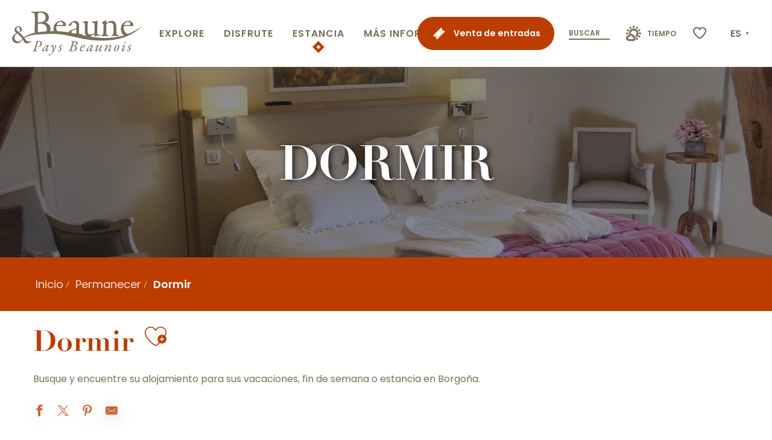

--- FILE ---
content_type: text/html; charset=UTF-8
request_url: https://www.beaunefrancia.com/permanecer/dormir/
body_size: 32801
content:
<!doctype html>
<html class="no-js" lang="es-ES"><head><title>Dormir | Turismo en Beaune y su región &#8211; Borgoña</title><script>window.globals={"ancestors":{"chapter1":"Permanecer","chapter2":"Dormir","chapter3":null},"context":"website","current_lang":"es","current_locale":"es","current_locale_region":"es_ES","env":"prod","languages":["fr","en","es","de","nl","pt","ja"],"page_type":"entree-de-rubrique","post_id":31629,"post_image":"https:\/\/www.beaune-tourisme.fr\/app\/uploads\/beaune\/2023\/01\/thumbs\/lit-hotel-hebergement-beaune-bourgogne-1920x960.jpg","post_title":"Dormir","post_type":"page","post_modified":"2023-06-12 17:13:29+02:00","site_key":"beaune","tags":{"places":["Borgo\u00f1a"],"seasons":["De vacaciones","Un fin de semana"],"themes":[],"targets":["Amigos","Con la familia","Mayores","Pareja","Solo"]},"woody_options_pages":{"search_url":0,"weather_url":0,"favorites_url":31164},"hawwwai":{"sheet_options":{"nearby_distance_max":"10000"}},"sncfconnect":{"publisher":"raccourciagency","name":"beaune","date":"202406"}}</script><script>(function(e){e.eskalad=e.eskalad?e.eskalad:[],e.eskalad.product="woody",e.eskalad.site_key=e.globals.site_key!==void 0?e.globals.site_key:"empty",e.eskalad.timestamp=l("eskalad_timestamp"),e.eskalad.timestamp==null&&(e.eskalad.timestamp=Math.floor(Date.now()/1e3),s("eskalad_timestamp",e.eskalad.timestamp)),e.eskalad.cid=l("eskalad_cid"),e.eskalad.cid==null&&e.eskalad.timestamp!==void 0&&(e.eskalad.cid=e.eskalad.timestamp,c()),e.eskalad.ga_consent=!0;function c(){e.eskalad.cid.toString().search("\\.")<=0&&fetch("/api/clientid").then(a=>a.json()).then(a=>{a.cid!==void 0&&(e.eskalad.cid=a.cid+"."+e.eskalad.cid,s("eskalad_cid",e.eskalad.cid))}).catch(function(a){console.error("Eskalad fetch: "+a.message)})}function l(a){if(e.localStorage!==void 0&&e.localStorage)try{let t=e.localStorage.getItem(a);return t=t==null||isNaN(t)||t==null||t==""?void 0:t,t}catch(t){console.error(["[ESKALAD]",t])}}function s(a,t){if(e.localStorage!==void 0&&e.localStorage)try{e.localStorage.removeItem(a),e.localStorage.setItem(a,t)}catch(d){console.error(["[ESKALAD]",d])}}})(window);
</script><script src="https://cache.consentframework.com/js/pa/32284/c/4gXLG/stub" referrerpolicy="origin" charset="utf-8"></script><script src="https://choices.consentframework.com/js/pa/32284/c/4gXLG/cmp" referrerpolicy="origin" charset="utf-8" async></script><script>document.addEventListener("DOMContentLoaded",function(){document.querySelectorAll("a[href='#consentframework'],a[href='#cmp']").forEach(function(e){e.removeAttribute("target");e.setAttribute("href","javascript:window.Sddan.cmp.displayUI();")})});</script><meta name="Beaune en Bourgogne" content="Content made by Beaune Tourisme"/><script type="importmap">{"imports":{"jquery":"https:\/\/www.beaunefrancia.com\/app\/themes\/woody-theme\/src\/lib\/custom\/jquery@3.7.1.min.mjs","woody_lib_utils":"https:\/\/www.beaunefrancia.com\/app\/dist\/beaune\/addons\/woody-lib-utils\/js\/woody-lib-utils.93266841fa.mjs","woody_addon_search_main":"https:\/\/www.beaunefrancia.com\/app\/dist\/beaune\/addons\/woody-addon-search\/js\/woody-addon-search-main.f068d57b37.mjs","woody_addon_search_data":"https:\/\/www.beaunefrancia.com\/app\/dist\/beaune\/addons\/woody-addon-search\/js\/woody-addon-search-data.78cd9c9154.mjs","woody_addon_devtools_main":"https:\/\/www.beaunefrancia.com\/app\/dist\/beaune\/addons\/woody-addon-devtools\/js\/woody-addon-devtools-main.5ef617cfdb.mjs","woody_addon_devtools_tools":"https:\/\/www.beaunefrancia.com\/app\/dist\/beaune\/addons\/woody-addon-devtools\/js\/woody-addon-devtools-tools.54d58a68c5.mjs","woody_addon_devtools_color_palette":"https:\/\/www.beaunefrancia.com\/app\/dist\/beaune\/addons\/woody-addon-devtools\/js\/woody-addon-devtools-color-palette.a8a41da40b.mjs","woody_addon_devtools_style_shift":"https:\/\/www.beaunefrancia.com\/app\/dist\/beaune\/addons\/woody-addon-devtools\/js\/woody-addon-devtools-style-shift.c4f6081742.mjs","woody_addon_devtools_fake_touristic_sheet":"https:\/\/www.beaunefrancia.com\/app\/dist\/beaune\/addons\/woody-addon-devtools\/js\/woody-addon-devtools-fake-touristic-sheet.2cb516cd17.mjs","woody_addon_sncfconnect_sheet":"https:\/\/www.beaunefrancia.com\/app\/dist\/beaune\/addons\/woody-addon-sncfconnect\/js\/woody-addon-sncfconnect-sheet.edd7575589.mjs","woody_addon_campaigns_blocks":"https:\/\/www.beaunefrancia.com\/app\/dist\/beaune\/addons\/woody-addon-claims\/js\/woody-addon-campaigns-blocks.cd7b0fdfb1.mjs","woody_addon_claims_blocks":"https:\/\/www.beaunefrancia.com\/app\/dist\/beaune\/addons\/woody-addon-claims\/js\/woody-addon-claims-blocks.d6b0ec349c.mjs","woody_addon_favorites_tools":"https:\/\/www.beaunefrancia.com\/app\/dist\/beaune\/addons\/woody-addon-favorites\/js\/woody-addon-favorites-tools.493a0ea33a.mjs","woody_addon_favorites_btn":"https:\/\/www.beaunefrancia.com\/app\/dist\/beaune\/addons\/woody-addon-favorites\/js\/woody-addon-favorites-btn.371d024552.mjs","woody_addon_favorites_cart":"https:\/\/www.beaunefrancia.com\/app\/dist\/beaune\/addons\/woody-addon-favorites\/js\/woody-addon-favorites-cart.76fc575ef3.mjs","woody_addon_favorites_sections":"https:\/\/www.beaunefrancia.com\/app\/dist\/beaune\/addons\/woody-addon-favorites\/js\/woody-addon-favorites-sections.3c8fc8f133.mjs"}}</script><link rel="preconnect" href="https://cache.consentframework.com" crossorigin><link rel="preconnect" href="https://choices.consentframework.com" crossorigin><link rel="preconnect" href="https://fonts.gstatic.com" crossorigin><link rel="preconnect" href="https://fonts.googleapis.com" crossorigin><link rel="preconnect" href="https://www.googletagmanager.com" crossorigin><link rel="preconnect" href="https://woody.cloudly.space" crossorigin><link rel="preconnect" href="https://api.cloudly.space" crossorigin><script>window.dataLayer=window.dataLayer?window.dataLayer:[];window.dataLayer.push({"event":"globals","data":{"env":"prod","site_key":"beaune","page":{"id_page":31629,"name":"Dormir","page_type":"entree-de-rubrique","tags":{"places":["Borgo\u00f1a"],"seasons":["De vacaciones","Un fin de semana"],"themes":[],"targets":["Amigos","Con la familia","Mayores","Pareja","Solo"]}},"lang":"es"}});</script><script>(function(w,d,s,l,i) { w[l]=w[l]||[]; w[l].push({ 'gtm.start': new Date().getTime(),event: 'gtm.js' }); var f=d.getElementsByTagName(s)[0], j=d.createElement(s),dl=l!='dataLayer'? '&l='+l:''; j.async=true; j.src='https://www.googletagmanager.com/gtm.js?id='+i+dl; f.parentNode.insertBefore(j,f); })(window,document,'script','dataLayer','GTM-NTV7WZL');</script><link rel="canonical" href="https://www.beaunefrancia.com/permanecer/dormir/"/><meta charset="UTF-8"/><meta http-equiv="X-UA-Compatible" content="IE=edge"/><meta name="generator" content="Raccourci Agency - WP"/><meta name="viewport" content="width=device-width,initial-scale=1"/><meta name="robots" content="max-snippet:-1, max-image-preview:large, max-video-preview:-1"/><meta property="og:type" content="website"/><meta property="og:url" content="https://www.beaunefrancia.com/permanecer/dormir/"/><meta name="twitter:card" content="summary_large_image"/><meta property="og:image" content="https://www.beaune-tourisme.fr/app/uploads/beaune/2023/01/thumbs/lit-hotel-hebergement-beaune-bourgogne-1920x960.jpg"/><meta property="twitter:image" content="https://www.beaune-tourisme.fr/app/uploads/beaune/2023/01/thumbs/lit-hotel-hebergement-beaune-bourgogne-1920x960.jpg"/><meta property="og:site_name" content="Turismo en Beaune y su región - Borgoña"/><meta property="og:locale" content="es_ES"/><meta property="og:locale:alternate" content="fr_FR"/><meta property="og:locale:alternate" content="en_GB"/><meta property="og:locale:alternate" content="de_DE"/><meta property="og:locale:alternate" content="nl_NL"/><meta property="og:locale:alternate" content="pt_BR"/><meta property="og:locale:alternate" content="ja_JP"/><meta name="description" content="Busque y encuentre su alojamiento para sus vacaciones, fin de semana o estancia en Borgoña."/><meta property="og:title" content="Dormir | Turismo en Beaune y su región &#8211; Borgoña"/><meta property="og:description" content="Busque y encuentre su alojamiento para sus vacaciones, fin de semana o estancia en Borgoña."/><meta name="twitter:title" content="Dormir | Turismo en Beaune y su región &#8211; Borgoña"/><meta name="twitter:description" content="Busque y encuentre su alojamiento para sus vacaciones, fin de semana o estancia en Borgoña."/><script type="application/ld+json" class="woody-schema-graph">{"@context":"https:\/\/schema.org","@graph":[{"@type":"WebSite","url":"https:\/\/www.beaunefrancia.com","name":"Turismo en Beaune y su regi\u00f3n - Borgo\u00f1a","description":"Planifique su estancia en la capital de los vinos de Borgo\u00f1a. Alojamiento, degustaci\u00f3n de vinos, visita al Museo del H\u00f4tel-Dieu-Hospices de Beaune o a la Cit\u00e9 des Climats et Vins de Bourgogne (Museo de los vinos y climas de Borgo\u00f1a)."},{"@type":"WebPage","url":"https:\/\/www.beaunefrancia.com\/permanecer\/dormir\/","headline":"Dormir | Turismo en Beaune y su regi\u00f3n &#8211; Borgo\u00f1a","inLanguage":"es","datePublished":"2022-12-12 16:56:28","dateModified":"2023-06-12 15:13:29","description":"Busque y encuentre su alojamiento para sus vacaciones, fin de semana o estancia en Borgo\u00f1a.","image":["https:\/\/www.beaune-tourisme.fr\/app\/uploads\/beaune\/2023\/01\/thumbs\/lit-hotel-hebergement-beaune-bourgogne-1920x960.jpg"]}]}</script><style>img:is([sizes="auto" i], [sizes^="auto," i]) { contain-intrinsic-size: 3000px 1500px }</style><link rel="alternate" href="https://www.beaune-tourisme.fr/sejourner/dormir/" hreflang="fr" /><link rel="alternate" href="https://www.beaune-tourism.com/organize-your-stay/finding-accomodations-beaune/" hreflang="en" /><link rel="alternate" href="https://www.beaunefrancia.com/permanecer/dormir/" hreflang="es" /><link rel="alternate" href="https://www.beaune-tourismus.com/aufenthalt/schlafen/" hreflang="de" /><link rel="alternate" href="https://www.beaune-bourgondie.nl/plan-je-bezoek/overnachten/" hreflang="nl" /><link rel="alternate" href="https://www.beaune-borgonha.com/ficar/dormir/" hreflang="pt" /><link rel="alternate" href="https://www.beaune-kankou.com/%e6%bb%9e%e5%9c%a8/%e7%9d%a1%e7%9c%a0/" hreflang="ja" /><script>
window._wpemojiSettings = {"baseUrl":"https:\/\/s.w.org\/images\/core\/emoji\/16.0.1\/72x72\/","ext":".png","svgUrl":"https:\/\/s.w.org\/images\/core\/emoji\/16.0.1\/svg\/","svgExt":".svg","source":{"concatemoji":"https:\/\/www.beaunefrancia.com\/wp\/wp-includes\/js\/wp-emoji-release.min.js?ver=6.8.2"}};
/*! This file is auto-generated */
!function(s,n){var o,i,e;function c(e){try{var t={supportTests:e,timestamp:(new Date).valueOf()};sessionStorage.setItem(o,JSON.stringify(t))}catch(e){}}function p(e,t,n){e.clearRect(0,0,e.canvas.width,e.canvas.height),e.fillText(t,0,0);var t=new Uint32Array(e.getImageData(0,0,e.canvas.width,e.canvas.height).data),a=(e.clearRect(0,0,e.canvas.width,e.canvas.height),e.fillText(n,0,0),new Uint32Array(e.getImageData(0,0,e.canvas.width,e.canvas.height).data));return t.every(function(e,t){return e===a[t]})}function u(e,t){e.clearRect(0,0,e.canvas.width,e.canvas.height),e.fillText(t,0,0);for(var n=e.getImageData(16,16,1,1),a=0;a<n.data.length;a++)if(0!==n.data[a])return!1;return!0}function f(e,t,n,a){switch(t){case"flag":return n(e,"\ud83c\udff3\ufe0f\u200d\u26a7\ufe0f","\ud83c\udff3\ufe0f\u200b\u26a7\ufe0f")?!1:!n(e,"\ud83c\udde8\ud83c\uddf6","\ud83c\udde8\u200b\ud83c\uddf6")&&!n(e,"\ud83c\udff4\udb40\udc67\udb40\udc62\udb40\udc65\udb40\udc6e\udb40\udc67\udb40\udc7f","\ud83c\udff4\u200b\udb40\udc67\u200b\udb40\udc62\u200b\udb40\udc65\u200b\udb40\udc6e\u200b\udb40\udc67\u200b\udb40\udc7f");case"emoji":return!a(e,"\ud83e\udedf")}return!1}function g(e,t,n,a){var r="undefined"!=typeof WorkerGlobalScope&&self instanceof WorkerGlobalScope?new OffscreenCanvas(300,150):s.createElement("canvas"),o=r.getContext("2d",{willReadFrequently:!0}),i=(o.textBaseline="top",o.font="600 32px Arial",{});return e.forEach(function(e){i[e]=t(o,e,n,a)}),i}function t(e){var t=s.createElement("script");t.src=e,t.defer=!0,s.head.appendChild(t)}"undefined"!=typeof Promise&&(o="wpEmojiSettingsSupports",i=["flag","emoji"],n.supports={everything:!0,everythingExceptFlag:!0},e=new Promise(function(e){s.addEventListener("DOMContentLoaded",e,{once:!0})}),new Promise(function(t){var n=function(){try{var e=JSON.parse(sessionStorage.getItem(o));if("object"==typeof e&&"number"==typeof e.timestamp&&(new Date).valueOf()<e.timestamp+604800&&"object"==typeof e.supportTests)return e.supportTests}catch(e){}return null}();if(!n){if("undefined"!=typeof Worker&&"undefined"!=typeof OffscreenCanvas&&"undefined"!=typeof URL&&URL.createObjectURL&&"undefined"!=typeof Blob)try{var e="postMessage("+g.toString()+"("+[JSON.stringify(i),f.toString(),p.toString(),u.toString()].join(",")+"));",a=new Blob([e],{type:"text/javascript"}),r=new Worker(URL.createObjectURL(a),{name:"wpTestEmojiSupports"});return void(r.onmessage=function(e){c(n=e.data),r.terminate(),t(n)})}catch(e){}c(n=g(i,f,p,u))}t(n)}).then(function(e){for(var t in e)n.supports[t]=e[t],n.supports.everything=n.supports.everything&&n.supports[t],"flag"!==t&&(n.supports.everythingExceptFlag=n.supports.everythingExceptFlag&&n.supports[t]);n.supports.everythingExceptFlag=n.supports.everythingExceptFlag&&!n.supports.flag,n.DOMReady=!1,n.readyCallback=function(){n.DOMReady=!0}}).then(function(){return e}).then(function(){var e;n.supports.everything||(n.readyCallback(),(e=n.source||{}).concatemoji?t(e.concatemoji):e.wpemoji&&e.twemoji&&(t(e.twemoji),t(e.wpemoji)))}))}((window,document),window._wpemojiSettings);
</script><link rel='preload' as='style' onload='this.onload=null;this.rel="stylesheet"' id='addon-search-stylesheet-css' href='https://www.beaunefrancia.com/app/dist/beaune/addons/woody-addon-search/css/woody-addon-search.4e0867669a.css?ver=2.1.3' media='screen' /><noscript><link rel='stylesheet' id='addon-search-stylesheet-css' href='https://www.beaunefrancia.com/app/dist/beaune/addons/woody-addon-search/css/woody-addon-search.4e0867669a.css?ver=2.1.3' media='screen' /></noscript><link rel='preload' as='style' onload='this.onload=null;this.rel="stylesheet"' id='addon-campaigns-stylesheet-css' href='https://www.beaunefrancia.com/app/dist/beaune/addons/woody-addon-claims/css/woody-addon-campaigns.1a1f82fdef.css' media='all' /><noscript><link rel='stylesheet' id='addon-campaigns-stylesheet-css' href='https://www.beaunefrancia.com/app/dist/beaune/addons/woody-addon-claims/css/woody-addon-campaigns.1a1f82fdef.css' media='all' /></noscript><link rel='preload' as='style' onload='this.onload=null;this.rel="stylesheet"' id='leaflet_css-css' href='https://tiles.touristicmaps.com/libs/tmaps.min.css' media='all' /><noscript><link rel='stylesheet' id='leaflet_css-css' href='https://tiles.touristicmaps.com/libs/tmaps.min.css' media='all' /></noscript><link rel='preload' as='style' onload='this.onload=null;this.rel="stylesheet"' id='google-font-poppinsitalwght0400050006001400-css' href='https://fonts.googleapis.com/css?family=Poppins:ital,wght@0,400;0,500;0,600;1,400' media='all' /><noscript><link rel='stylesheet' id='google-font-poppinsitalwght0400050006001400-css' href='https://fonts.googleapis.com/css?family=Poppins:ital,wght@0,400;0,500;0,600;1,400' media='all' /></noscript><link rel='stylesheet' id='main-stylesheet-css' href='https://www.beaunefrancia.com/app/dist/beaune/css/main-be00b34dd6.css' media='screen' /><link rel='preload' as='style' onload='this.onload=null;this.rel="stylesheet"' id='wicon-stylesheet-css' href='https://www.beaunefrancia.com/app/dist/beaune/css/wicon-50c751c7fa.css' media='screen' /><noscript><link rel='stylesheet' id='wicon-stylesheet-css' href='https://www.beaunefrancia.com/app/dist/beaune/css/wicon-50c751c7fa.css' media='screen' /></noscript><link rel='stylesheet' id='print-stylesheet-css' href='https://www.beaunefrancia.com/app/dist/beaune/css/print-b87b2678ed.css' media='print' /><script defer src="https://www.beaunefrancia.com/app/dist/beaune/addons/woody-addon-search/js/woody-addon-search.963aa0a249.js?ver=2.1.3" id="addon-search-javascripts-js"></script><script defer src="https://www.beaunefrancia.com/app/themes/woody-theme/src/js/static/obf.min.js?ver=1.88.154" id="obf-js"></script><script defer src="https://www.beaunefrancia.com/app/dist/beaune/addons/woody-addon-eskalad/js/events/eskalad.c2bde38840.js?ver=6.3.3" id="woody-addon-eskalad-js"></script><script defer src="https://www.beaunefrancia.com/app/dist/beaune/addons/woody-addon-eskalad/js/events/eskalad-page.5d2af865c3.js?ver=6.3.3" id="woody-addon-eskalad-page-js"></script><script id="jquery-js-before">
window.siteConfig = {"site_key":"beaune","login":"public_beaune_woody","password":"fe712b0b15c18fff81d85efc298d4a39","token":"Y2MwNTViZTRiNmU2OkV4WlNXVndCT2xZSFZ4QllCanhIV2xvR0hBPT06QlFZSEJBY0FWVlpUQXdZSFd3VldVdzFUQVF4WFV3TlZVVm9JVVFFRFZnMD0=","mapProviderKeys":{"otmKey":"4fc4f93c60d46f45be78186fc8c9156921eeae6b503886a6ea9681f39e092cb1","gmKey":"AIzaSyA2Ov7sBinICecka7kLtC_BfSWYVNa2-DQ"},"api_url":"https:\/\/api.tourism-system.com","api_render_url":"https:\/\/api.tourism-system.com","current_lang":"es","current_season":null,"languages":["fr","en","es","de","nl","pt","ja"]};
window.useLeafletLibrary=1;window.DrupalAngularConfig=window.DrupalAngularConfig || {};window.DrupalAngularConfig.mapProviderKeys={"otmKey":"4fc4f93c60d46f45be78186fc8c9156921eeae6b503886a6ea9681f39e092cb1","gmKey":"AIzaSyA2Ov7sBinICecka7kLtC_BfSWYVNa2-DQ"};
</script><script type="module" src="https://www.beaunefrancia.com/app/themes/woody-theme/src/lib/custom/jquery@3.7.1.min.mjs" id="jquery-js"></script><script defer src="https://www.beaunefrancia.com/app/themes/woody-theme/src/lib/custom/moment-with-locales@2.22.2.min.js" id="jsdelivr_moment-js"></script><script id="woody-sheet-js-extra">
var __hw = {"SECTIONS.TOURISM.SHEET.PERIODS.TODAY":"Hoy","SECTIONS.TOURISM.SHEET.PERIODS.HAPPENING":"Sucediendo","SECTIONS.TOURISM.SHEET.PERIODS.ENDED":"Encima","SECTIONS.TOURISM.SHEET.PERIODS.ENDED_FOR_TODAY":"Encima por ho","SECTIONS.TOURISM.SHEET.PERIODS.FROM_TODAY":"Desde hoy","SECTIONS.TOURISM.SHEET.PERIODS.FROM":"Del","SECTIONS.TOURISM.SHEET.PERIODS.UNTIL_TODAY":"hasta hoy","SECTIONS.TOURISM.SHEET.PERIODS.TO":"hasta","SECTIONS.TOURISM.SHEET.PERIODS.UNTIL":"al","SECTIONS.TOURISM.SHEET.PERIODS.UNTIL_LONG":"hasta el","SECTIONS.TOURISM.SHEET.PERIODS.ON":"El","SECTIONS.TOURISM.SHEET.PERIODS.OPENED":"Abierto","SECTIONS.TOURISM.SHEET.PERIODS.CLOSED":"Cerrado","SECTIONS.TOURISM.SHEET.PERIODS.CLOSEDFORTODAY":"Cerrado por hoy","SECTIONS.TOURISM.SHEET.PERIODS.UNDEFINED":"Horas no resueltas","SECTIONS.TOURISM.SHEET.PERIODS.NOW":"Ahora","GLOBAL.TIMES.TO":"a"};
</script><script defer src="https://www.beaunefrancia.com/app/dist/beaune/addons/woody-addon-hawwwai/js/sheet-bundle.7fecec0205.js?ver=2.5.140" id="woody-sheet-js"></script><script type="module" src="https://www.beaunefrancia.com/app/dist/beaune/addons/woody-addon-sncfconnect/js/woody-addon-sncfconnect.d1b379caef.mjs?ver=1.0.7" id="addon-sncfconnect-javascripts-js"></script><script defer src="https://www.beaunefrancia.com/app/themes/woody-theme/src/lib/npm/swiper/dist/js/swiper.min.js?ver=4.5.1" id="jsdelivr_swiper-js"></script><script type="module" src="https://www.beaunefrancia.com/app/dist/beaune/addons/woody-addon-claims/js/woody-addon-claims.094619d2c3.mjs" id="addon-claims-javascripts-js"></script><script type="module" src="https://www.beaunefrancia.com/app/dist/beaune/addons/woody-addon-favorites/js/woody-addon-favorites.c46dfed72b.mjs" id="addon-favorites-javascripts-js"></script><script defer src="https://static.ingenie.fr/js/widgets/resa/IngenieWidgetResaClient.js?ver=6.8.2" id="ingenie_script-js"></script><script defer src="https://www.beaunefrancia.com/app/themes/woody-theme/src/lib/npm/flatpickr/dist/flatpickr.min.js?ver=4.5.7" id="jsdelivr_flatpickr-js"></script><script defer src="https://www.beaunefrancia.com/app/themes/woody-theme/src/lib/npm/flatpickr/dist/l10n/es.js?ver=4.5.7" id="jsdelivr_flatpickr_l10n-js"></script><script defer src="https://www.beaunefrancia.com/app/themes/woody-theme/src/lib/custom/nouislider@10.1.0.min.js" id="jsdelivr_nouislider-js"></script><script defer src="https://www.beaunefrancia.com/app/themes/woody-theme/src/lib/custom/lazysizes@4.1.2.min.js" id="jsdelivr_lazysizes-js"></script><script defer src="https://www.beaunefrancia.com/app/themes/woody-theme/src/lib/custom/moment-timezone-with-data.min.js" id="jsdelivr_moment_tz-js"></script><script defer src="https://www.beaunefrancia.com/app/themes/woody-theme/src/lib/custom/js.cookie@2.2.1.min.js" id="jsdelivr_jscookie-js"></script><script defer src="https://www.beaunefrancia.com/app/themes/woody-theme/src/lib/custom/rellax@1.10.1.min.js" id="jsdelivr_rellax-js"></script><script defer src="https://www.beaunefrancia.com/app/themes/woody-theme/src/lib/custom/iframeResizer@4.3.7.min.js?ver=4.3.7" id="jsdelivr_iframeresizer-js"></script><script defer src="https://www.beaunefrancia.com/app/themes/woody-theme/src/lib/npm/plyr/dist/plyr.min.js?ver=3.6.8" id="jsdelivr_plyr-js"></script><script defer src="https://www.beaunefrancia.com/wp/wp-includes/js/dist/hooks.min.js?ver=4d63a3d491d11ffd8ac6" id="wp-hooks-js"></script><script defer src="https://www.beaunefrancia.com/wp/wp-includes/js/dist/i18n.min.js?ver=5e580eb46a90c2b997e6" id="wp-i18n-js"></script><script defer src="https://www.beaunefrancia.com/app/themes/woody-theme/src/js/static/i18n-ltr.min.js?ver=1.88.154" id="wp-i18n-ltr-js"></script><script defer src="https://tiles.touristicmaps.com/libs/leaflet.min.js" id="touristicmaps_leaflet-js"></script><script defer src="https://tiles.touristicmaps.com/libs/tangram.min.js" id="touristicmaps_tangram-js"></script><script defer src="https://tiles.touristicmaps.com/libs/markercluster.min.js" id="touristicmaps_cluster-js"></script><script defer src="https://tiles.touristicmaps.com/libs/locate.min.js" id="touristicmaps_locate-js"></script><script defer src="https://tiles.touristicmaps.com/libs/geocoder.min.js" id="touristicmaps_geocoder-js"></script><script defer src="https://tiles.touristicmaps.com/libs/fullscreen.min.js" id="touristicmaps_fullscreen-js"></script><script defer src="https://maps.googleapis.com/maps/api/js?key=AIzaSyA2Ov7sBinICecka7kLtC_BfSWYVNa2-DQ&amp;v=3.33&amp;libraries=geometry,places" id="gg_maps-js"></script><script defer src="https://api.tourism-system.com/render/assets/scripts/raccourci/universal-mapV2.min.js" id="hawwwai_universal_map-js"></script><script defer src="https://www.beaunefrancia.com/app/dist/beaune/js/main-22abe2a3dc.js" id="main-javascripts-js"></script><link rel="shortcut icon" type="image/x-icon" href="https://www.beaunefrancia.com/app/dist/beaune/favicon/favicon/favicon-0eb9d09316.ico"><link rel="shortcut icon" type="image/png" href=""><link rel="apple-touch-icon" sizes="32x32" href=""><link rel="apple-touch-icon" sizes="64x64" href=""><link rel="apple-touch-icon" sizes="120x120" href=""><link rel="apple-touch-icon" sizes="180x180" href=""><link rel="apple-touch-icon" sizes="152x152" href=""><link rel="apple-touch-icon" sizes="167x167" href=""><link rel="icon" sizes="192x192" href=""><link rel="icon" sizes="128x128" href=""></head><body class="wp-singular page-template-default page page-id-31629 page-parent page-child parent-pageid-31627 wp-theme-woody-theme wp-child-theme-beaune menus-v2 prod woodypage-entree-de-rubrique has-hero has-blocks-hero-tpl_02">
            <noscript><iframe src="https://www.googletagmanager.com/ns.html?id=GTM-NTV7WZL" height="0" width="0" style="display:none;visibility:hidden"></iframe></noscript>
        
            
    
    <div class="main-wrapper flex-container flex-dir-column">
                                <div class="woody-component-headnavs">
    
                        <ul class="tools list-unstyled flex-container align-middle">
                                                                                        <li class="button primary tools-item tools-item-book text-white marg-bottom-none">
                                                                    <a class="no-ext booking-link text-white flex-container align-middle" href="https://www.beaunefrancia.com/reservar/" target="_self" title="Venta de entradas" >
                                                                                    <span class="wicon wicon--78-billetterie"></span>
                                                                                                                            <span>Venta de entradas</span>
                                                                            </a>
                                                            </li>
                                                                                                <li class="tools-item tools-item-search">
                                                                    <div class="woody-component-esSearch-block tpl_01 search-toggler-wrapper">
	<span class="esSearch-button grid-x results-toggler">
                    <span class="search-placeholder">Buscar</span>
        
	</span>
</div>

                                                            </li>
                                                                                                <li class="tools-item tools-item-weather">
                                                                    <a class="no-ext weather-link" href="https://www.beaunefrancia.com/sinformar/tiempo/" target="_self" title="Tiempo" >
                                                                                    <span class="wicon wicon--77-meteo"></span>
                                                                                                                            <span>Tiempo</span>
                                                                            </a>
                                                            </li>
                                                                                                                                                                            <li class="favorites-tool"><div class="woody-component-favorites-block tpl_01">
            <a class="woody-favorites-cart" href="https://www.beaunefrancia.com/listas-de-deseos/" data-favtarget="https://www.beaunefrancia.com/listas-de-deseos/" title="Favoris" data-label="Favoris">
                                    <div>
                <i class="wicon wicon-060-favoris" aria-hidden="true"></i>
                <span class="show-for-sr">Voir les favoris</span>
                <span class="counter is-empty"></span>
            </div>
                </a>
    </div>
</li>
                                                                    <li class="lang_switcher-tool"><div class="woody-lang_switcher woody-lang_switcher-reveal tpl_01" data-label="Lengua" role="button" aria-label="Choix de la langue"><div class="lang_switcher-button" data-label="Lengua"  tabindex="0"><div class="es" data-lang="es">es</div></div></div></li>
                                            </ul>
            
    

            <header role="banner" class="woody-component-header menus-v2 site-header " >
    <div class="main-menu-wrapper ">

        
        <nav role="navigation" class="top-bar title-bar " id="main-menu">
            <ul class="main-menu-list flex-container horizontal align-center align-middle wrap fullwidth-dropdowns">
                                                        <li class="is-brand-logo isAbs left">
    <a class="menuLogo" href="https://www.beaunefrancia.com/" target="_self" data-post-id="31191">
        <span class="no-visible-text menu-logo-site-name isAbs">Turismo en Beaune y su región - Borgoña</span>
        <span class="brand-logo"><svg version="1.1" id="logo" xmlns="http://www.w3.org/2000/svg" xmlns:xlink="http://www.w3.org/1999/xlink" x="0px" y="0px"
	 viewBox="0 0 1011.2 351.6" xml:space="preserve">
<path d="M487.8,270.2L487.8,270.2c12.1-3.4,20.7-9.7,21-20.1c0.1-4.8-2.3-9.4-6.3-12.1c-5-2.4-10.5-3.5-16.1-3.2
	c-4.9,0-10.3,0.9-11.8,0.9h-13.5c-1.7,0-3.2,0.6-3.2,1.4c0,0.6,1.1,1.4,2.9,1.4c2.3,0,5.2,0.3,6.3,0.3c2.3,0.3,2.3,2.6,1.4,6.6
	c-1.4,6.3-14.1,47.9-16.1,54c-3.4,9.8-4.6,11.2-12.9,12.1c-2.9,0.3-3.7,0.9-3.7,1.7c0,0.9,1.4,1.4,3.2,1.4c4.3,0,11.5-0.6,12.9-0.6
	c4.9,0,10,0.6,16.9,0.6c7.8,0.1,15.5-1.5,22.7-4.6c7.3-3.5,12.1-10.8,12.3-19c0.2-5.2-1.9-10.3-5.7-13.8c-3.2-2.3-6.7-4.3-10.3-5.7
	C486.9,271.4,487.5,270.2,487.8,270.2z M492.7,291.2c-0.1,4.7-1.9,9.2-5.2,12.6c-4,4.6-9.7,7.3-15.8,7.8c-2.8-0.5-5.4-1.2-8-2.3
	c-2.2-1.3-3.1-3.9-2.3-6.3c2.2-9.5,4.9-18.9,8.3-28.1c0.9-2,1.7-2.6,2.3-2.6c5.5-0.1,10.9,1.7,15.2,5.2
	C490.8,281.1,492.8,286.1,492.7,291.2z M486.7,267.4c-4.4,1.5-9.1,2.2-13.8,2c-0.6,0-1.1-0.5-1.1-1.1c1.4-6,4.9-16.9,7.2-24.1
	c1.7-5.7,2.3-6,4.3-6c11.2,0,15.2,7.2,15.2,12.9C497.9,258.3,493.3,264.6,486.7,267.4z M627.3,267.9c0.6-1.1,0.3-1.7,0.3-1.7
	c-1.4-0.9-3-1.4-4.6-1.7c-0.3,0-1.7,0.9-1.7,1.1c-0.6,0.9-1.4,2.6-2,3.4c0,0.6-0.9,0.6-0.9,0.6l0,0c-1.3-1.5-3-2.5-4.9-2.9
	c-2.1,0.3-4,1.1-5.7,2.3c-10.7,7.9-19.7,17.7-26.7,29c-2.8,3.9-4.6,8.4-5.2,13.2c0,2.3,3.4,4.6,5.5,4.6c8,0,20.4-11.5,26.4-17.8
	c0.6-0.6,1.1,0.6,0.9,1.4c-1.8,3.8-3.2,7.7-4.3,11.8c0,0.2,0,0.4,0,0.6c0.2,2.4,2.4,4.2,4.9,4c5.5,0,12.6-4.3,17.2-11.8
	c0.6-0.9,1-2,1.1-3.2c0-0.9-0.6-1.4-2.3,0.6c-2.4,2.8-5.6,4.8-9.2,5.7c-1.7,0-2.9-0.9-2.3-3.2C615.9,295.8,625.6,272,627.3,267.9z
	 M601.2,300.7c-5.2,5.5-9.2,8.3-12.3,8.3c-1.1,0-2.3-2-2.3-3.4c0-5.7,6.9-17.5,11.2-23v0c4.6-6,10-9.2,14.1-9.2c1.6,0.3,3,1,4.3,2
	c0.3,1.3,0.1,2.6-0.6,3.7C611.9,287,607,294.3,601.2,300.7z M820.9,265.1c-5.6,0.3-10.9,2.5-14.9,6.3c-8.8,8.3-14.2,19.6-15.2,31.6
	c-0.4,6.4,4.2,12.1,10.6,12.9c3.5-0.1,6.9-1,10.1-2.6c12.8-6.9,21-20.2,21.2-34.7h0C832.6,272.8,828.9,265.1,820.9,265.1z
	 M812.2,307.3c-3.4,4.3-6,5.5-8,5.5c-3.2,0-4.6-2.6-4.6-5.5c0.5-12.2,4.7-23.9,12.1-33.6l0,0c1.9-3,5.1-5,8.6-5.5
	c3.4,0,4.6,2.3,4.6,5.7C824.9,285.2,817.4,301,812.2,307.3z M877.1,240.7c-1.2,0.2-2.3,0.7-3.2,1.4c-1.4,1.3-2.3,3.2-2.3,5.2
	c-0.1,1.9,0.9,3.7,2.6,4.6c0.5,0.2,1.1,0.3,1.7,0.3c3.1-0.6,5.4-3.4,5.5-6.6l0,0c0,0,0-0.1,0-0.1C881.6,243,879.7,240.8,877.1,240.7
	z M698.2,197.3c4.9,0,13.5-0.9,24.4-0.9c6,0,14.4,0.3,17.8,0.3c4.3,0,7.5-1.4,7.5-3.4c0-1.7-2.3-3.4-5.2-4.3
	c-9.5-2.9-10.6-5.1-10.9-9.2c-0.3-3.7-0.3-66.9-0.3-70.6c0.2-2.6,1.2-5.1,2.9-7.2c7.1-6.6,16.5-10,26.1-9.5
	c6.7,0.2,13.2,2.1,18.9,5.5c3.7,2.6,8.9,11.2,8.9,21.8c0,8.3-0.3,43.9-0.9,53.7c-0.6,9.8-2,12.1-9.2,14.6c-3.7,1.1-6.9,2.9-6.9,4.9
	c0,2.3,4.3,3.4,6.9,3.4c4,0,12.9-0.6,20.4-0.6c8.3,0,14.9,0.6,21.8,0.6c4.9,0,8.9-1.1,8.9-3.2c0-2-2-3.4-7.5-4.9
	c-7.5-2-10.3-6-10.9-10.3c-0.3-4-0.9-47.9-0.9-53.4c0-14.6-3.7-28.1-10.3-35.9c-6.8-7.5-16.6-11.6-26.7-11.2
	c-12.3,0-27.6,8-39.3,16.1c-0.3,0-1.7,0.6-1.7-0.9c0-2.6,1.1-9.8,1.1-14.6c0-1.1-1.4-4.3-2.9-4.3c-2.6,0.5-5,1.6-7.2,3.2
	c-6.3,3.6-12.9,6.5-19.8,8.6l0,0c-2.9,1.1-5,3.6-5.7,6.6c0,0.8,1.7,2.3,5.5,4.9c6.6,5.5,7.2,8.3,7.2,11.5c0,29.9-0.6,55.4-1.4,64.3
	c-0.9,10.3-2.6,13.5-12.3,16.4c-3.2,0.9-6,2.3-6,4.3C690.5,196.2,693.9,197.3,698.2,197.3z M556.7,265.1c-6.7,0.8-12.8,4.1-17.2,9.2
	c-7.8,7.7-12.6,18-13.5,29c-0.2,5.9,3.7,11.2,9.5,12.6c8.9,0,16.9-6.6,20.1-10.1c0.7-1,1.1-2,1.4-3.2c-0.1-0.4-0.4-0.7-0.9-0.9
	c-0.9,0-1.7,0.3-3.2,1.7c-3.2,3.2-7.3,5.2-11.8,5.7c-3.2,0-6.3-1.1-6.3-7.2c0-3.2,0.6-6.4,1.7-9.5c0.4-0.9,1.1-1.5,2-1.7
	c6.1-1.7,12.1-3.9,17.8-6.6c6-3.2,9.5-8,9.5-11.8l0,0C565.9,269.7,564.2,265.1,556.7,265.1z M539.2,288.1c-0.3,0-0.3-0.9-0.3-1.1h0
	c2-6.6,11.5-18.9,17.5-18.9c1.4,0,2,1.4,2,3.2C558.4,280.3,546.9,285.5,539.2,288.1z M926,267.3c-1.6-1.6-3.8-2.5-6-2.6
	c-4,0.4-7.7,2.1-10.6,4.9c-3.8,2.8-6.2,7.1-6.6,11.8c0.5,4.1,2.1,8,4.6,11.2c3.4,5.2,5.5,8.3,5.5,10.9c0,0,0,0,0,0
	c0.1,3.6-2.8,6.5-6.3,6.6c-4.1-0.5-7.9-2.4-10.6-5.5c-0.3-0.6-1.4-0.3-1.7,0c-1.1,1.4-1.9,3.1-2.3,4.9c0,3.7,5.2,6.3,7.8,6.3
	c5.2-0.5,10.1-2.6,14.1-6c3.7-2.6,6.1-6.7,6.6-11.2c-0.7-3.9-2.4-7.6-4.9-10.6c-2.9-3.3-4.9-7.4-5.7-11.8c0-2.8,2.1-5.3,4.9-5.7
	c3.2,0,4.9,2.3,7.8,4c0.5,0.4,1.1,0.5,1.7,0.3c1.5-1.3,2.6-3,3.2-4.9C927,269,926.6,268.1,926,267.3L926,267.3z M877.4,296.7
	c-0.6,0-1.7,0.9-2.9,2.3c-3.1,3.4-6.9,6.2-11.2,8c-0.2,0-0.4,0-0.6-0.1c-0.8-0.3-1.1-1.2-0.8-1.9c4.3-9.8,8-19.5,13.8-33
	c0.5-1.3,0.9-2.7,1.1-4l0,0c-0.3-1.4-1.3-2.5-2.6-3.2c-4.3,0-14.9,7.5-17.2,10.3c-0.8,0.9-1.4,2-1.7,3.2c0,0.6,1.1,0.9,1.7,0.3
	c2.5-2.5,5.5-4.4,8.9-5.5c0.6-0.3,1.4,0.6,0.9,1.7c-5.5,13.2-10.6,25-14.9,35.9c-0.4,0.7-0.6,1.5-0.6,2.3c0.4,1.8,1.9,3.1,3.7,3.2
	c4.9,0,15.2-8,20.7-14.4c1.3-1.1,2.1-2.6,2.3-4.3C878,297,877.7,296.7,877.4,296.7z M281.4,301.5c-2.4,2.8-5.6,4.8-9.2,5.7
	c-1.7,0-2.9-0.9-2.3-3.2c2-8.3,11.8-32.1,13.5-36.2c0.6-1.1,0.3-1.7,0.3-1.7c-1.4-0.9-3-1.4-4.6-1.7c-0.3,0-1.7,0.9-1.7,1.1
	c-0.6,1.2-1.2,2.4-2,3.4c0,0.6-0.9,0.6-0.9,0.6l0,0c-1.3-1.5-3-2.5-4.9-2.9c-2.1,0.3-4,1.1-5.7,2.3c-10.7,7.9-19.7,17.7-26.7,29
	c-2.8,3.9-4.6,8.4-5.2,13.2c0,2.3,3.4,4.6,5.5,4.6c8,0,20.4-11.5,26.4-17.8c0.6-0.6,1.1,0.6,0.9,1.4c-1.8,3.8-3.2,7.7-4.3,11.8
	c0,0.1,0,0.2,0,0.3c0.2,2.5,2.3,4.5,4.9,4.3c5.2,0,12.6-4.3,17.2-11.8c0.6-0.9,1-2,1.1-3.2C283.7,300.1,283.1,299.5,281.4,301.5z
	 M257.3,300.7c-5.2,5.5-9.2,8.3-12.3,8.3c-1.1,0-2.3-2-2.3-3.4c0-5.7,6.9-17.5,11.2-23l0,0c4.6-6,10-9.2,14.1-9.2c1.6,0.3,3,1,4.3,2
	c0.3,1.3,0.1,2.6-0.6,3.7C267.9,287,263.1,294.3,257.3,300.7z M768.6,299.5c-3.7,3.1-8.6,7.2-10.9,7.2c-1.1,0-1.4-0.9-0.3-3.2
	c1.1-2,8.3-17.2,10.9-24.4c1.1-2.2,1.7-4.7,1.7-7.2l0,0c0-0.1,0-0.2,0-0.3c-0.3-4.1-3.9-7.2-8-6.9c-4.8,0.5-9.3,2.6-12.6,6
	c-5.5,5.2-10.5,11-14.9,17.2c-0.6,1.1-2,0.9-1.4,0c1.1-2.6,6.6-15.5,7.5-17.5c0.5-1,0.6-2.1,0.3-3.2c-1.1-1.4-2.8-2.2-4.6-2.3
	c-7.6,0-14.2,5.2-15.8,12.6c0,0.3,0.6,1.1,0.9,1.1c0.3,0,0.9-0.6,1.4-1.1c3.2-2.6,5.7-5.5,9.5-5.5c1.1,0,2,0.6,1.1,2
	c-3.5,9.2-9.2,20.7-12.6,28.4c-1.7,3.2-3,6.5-3.7,10.1c0.4,1.7,1.7,3,3.4,3.4c1.4,0,3.2-2.3,6.3-7.5c3.7-5.5,14.9-23.5,20.1-29.3
	c6.3-7.5,10.9-10.3,13.8-10.3c1.7,0,3.2,1.7,1.7,5.5c-1.1,4-15.5,33.6-16.7,35.6c-1.1,2.6-0.3,3.8,0,4c1,1.2,2.5,1.9,4,2
	c4,0,15.5-7.2,19.8-13.5c0.8-1,1.3-2.2,1.4-3.4C770.9,298.4,769.5,298.7,768.6,299.5z M389.1,267.3c-1.6-1.6-3.8-2.5-6-2.6
	c-4,0.4-7.7,2.1-10.6,4.9c-3.8,2.8-6.2,7.1-6.6,11.8c0.5,4.1,2.1,8,4.6,11.2c3.4,5.2,5.5,8.3,5.5,10.9c0,0,0,0,0,0
	c0.1,3.6-2.8,6.5-6.3,6.6c-4.1-0.5-7.9-2.4-10.6-5.5c-0.3-0.6-1.4-0.3-1.7,0c-1.1,1.4-1.9,3.1-2.3,4.9c0,3.7,5.2,6.3,7.8,6.3
	c5.2-0.5,10.1-2.6,14.1-6c3.7-2.6,6.1-6.7,6.6-11.2c-0.7-3.9-2.4-7.6-4.9-10.6c-2.9-3.3-4.9-7.4-5.7-11.8c0-2.8,2.1-5.3,4.9-5.7
	c3.2,0,4.9,2.3,7.8,4c0.5,0.4,1.1,0.5,1.7,0.3c1.5-1.3,2.6-3,3.2-4.9C390.1,269,389.7,268.1,389.1,267.3L389.1,267.3z M338.5,264.2
	c-0.6,0-2,1.1-2,2c-0.6,13.9-4.6,27.5-11.5,39.6c-0.6,1.4-2,2-2,1.4c1.2-11.2,0.8-22.5-1.1-33.6l0,0c-0.6-2.9-3.1-8.6-7.2-8.3
	c-7.5,0-14.1,10.3-13.8,16.4c0.3,1.1,0.3,2,1.1,2c0.6,0,1.4-1.1,2.3-2.9c2.6-4.9,5.5-8.9,7.2-8.9c1.7,0,2,2.3,2.6,4
	c1.3,7.3,1.9,14.7,1.7,22.1c0,14.6-3.4,28.1-8.9,34.5c-4.9,5.7-8,7.8-11.8,7.8c-2.3,0-3.7-2.6-5.5-4c-0.3-0.6-0.9-0.6-1.4-0.6
	c-2.3,0-4.9,3.5-4.9,6c0,2.9,3.2,4.9,6.3,4.9c4.8-0.4,9.3-2.3,12.9-5.5c4.7-4.3,9-9,12.9-14.1c2.6-3.2,8-12.1,13.2-20.7
	c4-6.6,14.1-27,14.1-37.3C342.8,267.7,340.5,264.2,338.5,264.2z M145.9,234.4c-4.8,2.9-10.2,4.5-15.8,4.6c-9.2,0.4-17.9-4-23.3-11.5
	c-4-6-6.6-9.8-10.1-14.4c-0.6-0.8-0.6-1.8,0-2.6c5.5-4.8,15.7-10.7,31-15.7c33.4-8.8,81.4-13.7,181.7-15.6
	c130.3-2,222.8,52.8,384.4,52.3c176.3-0.6,256.7-57.1,317.3-112.5c-26.7,18.1-61.9,41.7-110.3,60.4c-9.2-2.1-17.6-7.4-23.5-15
	c-7-9.8-11-21.5-11.2-33.6c0-3.5,0.5-7,1.4-10.3c0.3-0.9,1.4-2.3,2.3-2.3c13.5,0.3,63.7,0.3,66.9,0.3c2.7-0.1,5-2.2,5.5-4.9
	c0.3-9.3-3.5-18.4-10.3-24.7c-7.8-7.4-18.2-11.4-29-11.2c-0.4,0-0.8,0-1.1,0c-33,1.7-58.3,29.9-56.6,62.8c0,22.2,8.7,40,23.4,49.9
	c-39.3,11.8-86.1,19.9-142.3,20.4c-45.6,0.4-85.9-4.6-124.9-11.8c4.7-0.4,9.4-1.5,13.8-3.2c8.3-4.5,16.4-9.5,24.1-14.9
	c0.6-0.3,1.4,0.6,1.4,2c-0.3,4.9-1.1,10.6-1.1,12.3c0,2,1.7,4,2.9,4c3.5-0.7,6.9-1.5,10.3-2.6c8.8-2.5,17.7-4.3,26.7-5.5
	c1.5-0.4,2.6-1.4,3.2-2.9c-0.3-0.9-2.3-5.5-3.4-5.5c-3.4,0-12.6,1.4-14.6,1.4c-2.3,0-3.4-3.5-3.4-4c0-24.1,2.3-89.3,2.9-97.6
	c0-1.1-0.6-4.3-2-4.3c-2.4,0-4.9,0.4-7.2,1.2c-10.4,2.2-21,3.2-31.6,3.2c-3.2,0-6.9,1.4-6.9,2.6c0,2.3,3.7,4,5.7,4.6
	c2.6,0.6,9.2,2.3,13.5,3.4c2.3,1.6,4.1,3.9,4.9,6.6l-0.6,67.5c-0.8,2.7-2.3,5.2-4.3,7.2l0,0c-7.2,6.3-15.2,10-21.8,9.8
	c-7.2,0.8-14.4-1.3-20.1-5.7c-4.9-4-7.7-10-7.5-16.4c0-13.2,1.1-68.6,0.9-78.7c0-1.7-1.1-4.3-2.3-4.3c-1.1,0-22.7,3.2-31,3.2
	c-3.4,0-4.9,1.7-4.9,2.6c0,2.6,2.6,4,5.2,5.2c5.2,2,10.6,3.2,10.9,11.5c0.6,15.8,0.6,48.8,0.6,70.1c0.2,4.9,1.6,9.6,4,13.8
	c2.4,3.8,5.6,6.9,9.2,9.2c-12.3-2.5-24.5-5.1-36.8-7.7c1.7-2.2,2.7-4.2,2.7-5.7c0-1-0.3-2-0.9-2.9c-0.6-0.9-0.9-1.4-1.7-0.9
	c-3.4,2.1-7.2,3.6-11.2,4.3c-2.3,0-11.8-1.1-11.8-14.6c0-3.2,1.1-40.2,1.1-51.7c0-12.3-1.4-18.1-5.7-24.4
	c-5.7-9-15.8-14.2-26.4-13.8c-5.5,0-18.7,5.2-27.3,11.2c-13.8,9.2-22.1,17.2-22.1,25.8c0.2,1.9,1.6,3.4,3.4,3.7
	c6.7-2.6,13.2-5.8,19.2-9.8c0.8-0.9,1.4-2,1.7-3.2c-0.6-6,0.3-11.2,2-12.1c3.6-2.2,7.8-3.3,12.1-3.2c14.4,0,23,12.4,23,19.8
	c0,3.4-0.3,21.6-0.6,24.1c0,1.7-1.7,3.2-8.6,5.2c-6.6,2-30.1,8.6-34.5,10.3c-4.3,2.3-8.9,3.7-11.8,7.5c-2.4,3.1-4,6.6-4.8,10.3
	c-27.8-4.2-57.4-7.4-89.8-8.7c-4.7-8.5-7.3-18-7.5-27.8c0-3.5,0.5-7,1.4-10.3c0.3-0.9,1.4-2.3,2.3-2.3c13.5,0.3,63.7,0.3,66.9,0.3
	c2.7-0.1,5-2.2,5.5-4.9c0.3-9.3-3.5-18.4-10.3-24.7c-7.8-7.4-18.2-11.4-29-11.2c-0.4,0-0.8,0-1.1,0c-33,1.7-58.3,29.9-56.6,62.8
	c-0.2,5.9,0.5,11.7,1.9,17.4c-6.7,0-13.4,0-20.3,0.1c-2.7,0.1-5.4,0.1-8,0.2c2.1-5.7,3.1-11.9,2.9-18c0-28.4-21.8-42.2-36.2-48.5
	c-0.9-0.3-1.4-2-0.6-2.3c15-6.9,24.4-22.2,23.8-38.7c-0.1-15.1-8.1-29.1-21-37C255.5,7.8,240,5,222.8,5c-12.1,0-37.3,2-46.8,2h-19.8
	c-4.3,0-8,1.4-8,3.7c0,2.3,4,4,7.8,4.6c16.1,2,16.9,5.2,18.4,11.8c1.5,15.5,2.1,31,1.7,46.5c0,58.6-1.4,90.4-2.3,96.5
	c-0.1,0.8-0.2,1.5-0.2,2.2c-0.3,0.1-0.6,0.1-0.9,0.2l0.3-0.6c-28.4,5.5-60.6,15.8-79,32.4c-1.4,1.1-2,1.7-3.2,0
	c-10.2-13.3-22.3-25.1-35.9-35c-0.3,0-0.6-0.9,0-1.1c8.3-5.2,21.2-10.9,21-23.5c-1.1-14.7-13.2-26.1-27.9-26.4
	c-7.1,1-13.9,3.9-19.5,8.3l0,0c-6.3,5.4-9.9,13.3-10.1,21.5c0,9.2,6,18.1,14.1,24.4c0.3,0.3,0.3,1.1-0.3,1.1
	c-1.1,0.6-9.2,6.3-12.6,8.9C12.6,187.6,0,198.2,0,214.6c-0.1,20.6,16.5,37.5,37.1,37.6c0.2,0,0.3,0,0.5,0c7.1,0.1,14.1-1.9,20.1-5.7
	c9.2-6.5,17.5-14.3,24.7-23c0.3-0.3,1.1,0.3,1.1,0.3c2,2.9,6,10.1,10.1,17.5c1.8,3.8,4.8,6.8,8.6,8.6c4.4,1.4,8.9,2.1,13.5,2
	c10.4,0.4,20.7-3.1,28.7-9.8c2.2-1.7,3.5-4.2,3.7-6.9C148.2,234.4,147.3,233.2,145.9,234.4z M870.2,106.9L870.2,106.9
	c4.3-12.8,16.1-21.5,29.6-21.8c10.6,0,19.5,9.2,19.5,17.5c0,6-2.9,7.5-10.1,7.5c-14.6,0.3-30.1,0.3-37.9,0
	C870.8,110,869.7,108.3,870.2,106.9z M466.8,154.8c7.8-4,21.8-8.9,30.1-8.9c1.2,0.2,2.1,1.1,2.3,2.3c0,6,0,15.8-0.6,23
	c-0.4,2.2-1.3,4.3-2.5,6.1c-11.3-2.3-22.7-4.5-34.5-6.5c-0.4-1.4-0.6-3-0.6-4.7C460.6,161.5,462.8,157.1,466.8,154.8z M346.5,106.9
	L346.5,106.9c5.5-13.5,16.4-21.5,29.6-21.8c10.6,0,19.5,9.2,19.5,17.5c0,6-2.9,7.5-10.1,7.5c-14.6,0.3-30.1,0.3-37.9,0
	C347.1,110,346,108.3,346.5,106.9z M201,21c0.8-1.7,2-3.3,3.4-4.6c4.1-1.2,8.4-2,12.6-2.3c27.3,0,42.8,14.6,42.8,38.2
	c0,12.1-6,23.4-16.1,30.1c-7.2,4.9-28.4,7.5-41.3,7.5c-2.6,0-3.2-2.3-3.2-3.7C199.3,38.8,200.4,25.6,201,21z M199.5,110
	c0.6-6.6,1.4-7.7,2-8.6c4.1-1.5,8.5-2.2,12.9-2c10.6,0,23,1.4,31,5.5c14.9,6.9,24.4,21.8,24.4,38.2c0.1,5.6-0.8,11.1-2.5,16.4
	c-25.7,1.6-47.9,4.1-66.8,7.3C199.2,147.9,198.8,129,199.5,110z M45.7,124.7C58,125,62,138.2,62,145.1c0.3,5.1-1,10.3-3.7,14.6
	c-1.6,2.1-3.5,4-5.7,5.5c-0.5,0.4-1.1,0.6-1.7,0.6c-0.5,0.1-1,0-1.4-0.3l0,0c-8-4.9-16.7-14.1-16.7-23.8
	C32.7,128.7,41.9,124.7,45.7,124.7z M78.7,219.7c-6.9,9.5-19.8,18.9-30.7,18.9c-7.9-0.1-15.4-3-21.2-8.3h0c-6-5.2-9.4-12.7-9.5-20.7
	c0-13.8,8.6-24.1,18.4-31.6c1.3-1.1,3.2-1.2,4.6-0.3c5.5,2.9,27,23,37.6,37C79.5,216.9,79.5,218.6,78.7,219.7z M697.1,297.8
	c-5.5,5.7-10.3,8.6-12.1,8.6c-0.9,0-1.4-0.6-0.9-2.3c2.9-8.9,9.5-24.4,12.1-31c0.9-1.5,1.5-3.2,1.7-4.9c0-1.1-2.3-2.9-3.4-2.9
	c-1.1,0-2.6,1.4-3.4,3.2c-2,3.4-4.9,9.2-9.2,16.1c-6,10.3-18.1,23.5-23,23.5c-1.4,0-2-1.7-1.1-4.9c1.1-3.7,11.2-29.3,13.5-33.9
	c0.2-0.7,0.3-1.5,0.3-2.3v0c-0.5-1.1-1.4-1.8-2.6-2c-5.7,0-16.9,9.2-18.7,12.3c-0.5,0.5-0.8,1.3-0.9,2c0,0.9,1.4,0.9,2.6,0
	c2.5-1.9,5.2-3.5,8-4.9c0.6,0,0.9,0.6,0.3,1.7c-2.9,6.3-12.1,29.3-13.5,33.3c-0.8,1.7-0.6,3.7,0.6,5.2c0.8,0.9,2,1.4,3.2,1.4
	c2.5-0.3,4.8-1.1,6.9-2.6c8.2-5.7,15.8-12.3,22.4-19.8c1.7-1.7,2.6-2,1.7,0.6c-0.9,2.3-5.7,14.6-6.3,16.4c-0.3,0.6-0.5,1.3-0.6,2
	c0.3,1.6,1.6,2.9,3.2,3.2c5.2,0,17.2-9.2,20.7-15.8c0.5-0.8,0.8-1.7,0.9-2.6C699.4,296.7,698,297,697.1,297.8z M224,239.5L224,239.5
	c-5.9-3.2-12.6-4.6-19.2-4c-6.3,0-10.9,0.6-15.8,0.9h-7.2c-2.3,0-3.2,0.6-3.2,1.1c0,0.9,1.1,1.4,5.5,2c4.9,0.3,6.6,2,4.9,8.3
	c-4,12.9-14.4,47.9-16.4,54c-2.3,6.3-3.2,9.2-11.5,10.3c-2,0.6-3.4,0.9-3.4,2c0,0.6,1.4,1.1,3.2,1.1c5.5,0,11.8-0.9,16.7-0.9
	c4.3,0,9.8,0.6,12.1,0.6c2,0,3.7-0.3,3.7-1.1c0-1.1-0.9-1.4-3.2-2c-6-1.4-8.9-2.3-6.6-11.2c4.3-16.9,13.5-51.1,17.5-60.3
	c0.3-0.9,1.1-1.6,2-1.7c3.3-0.2,6.6,0.3,9.8,1.4c5.8,2,8.3,8.3,8.3,15.2c0,8.9-5.3,17-13.5,20.7c-2.9,1.1-5.9,1.8-8.9,2.3
	c-1.1,0.3-1.7,0.3-1.7,1.1c0,1.4,3.2,1.7,4.3,1.7c4.5-0.1,9-1.1,13.2-2.9c6-2.3,17.5-9.8,17.5-23.8C232,248.5,228.9,242.9,224,239.5
	z"/>
</svg>
</span>
    </a>
</li>

                                        <li class="menu-item is-submenu-parent" role="button">
                        <a class="menuLink" href="https://www.beaunefrancia.com/explore/" target="_self" data-post-id="31219">
                                                                                                                                                <span class="menuLink-title">EXPLORE</span>
                                                        
                                                    </a>
                                                    <div class="submenu-wrapper" aria-expanded="false">
                                
                                <ul class="submenu-grid one-by-one " data-link-parent="31219" data-title="EXPLORE" role="menu">
                                                                            
<li class="submenu-block submenu-block-images-list tpl_07 " data-position="grid-col-start-1 grid-col-end-11 grid-row-start-1 grid-row-end-13" role="menuitem" aria-label="menuitem">
    
        <ul class="submenu-block-content " data-columns="4cols" role="menu">
                    <li class="card overlayedCard submenu-item submenu-item-delay" role="presentation">
            <a class="card-link isRel bg-black" href="https://www.beaunefrancia.com/explore/descubra-los-hospices-de-beaune/" target="_self" data-post-id="31221" aria-label="Descubra los Hospices de Beaune" role="menuitem">
                                                            <figure aria-label="Hôtel-Dieu - Hospices de Beaune- Borgoña" itemscope itemtype="http://schema.org/ImageObject" class="isRel imageObject cardMediaWrapper"><noscript><img class="imageObject-img img-responsive a42-ac-replace-img" src="https://www.beaune-tourisme.fr/app/uploads/beaune/2023/01/thumbs/HotelDieuHD-640x320.jpg" alt="Hôtel-Dieu - Hospices de Beaune- Borgoña" itemprop="thumbnail"/></noscript><img class="imageObject-img img-responsive lazyload a42-ac-replace-img" src="/app/themes/woody-theme/src/img/blank/ratio_2_1.webp" data-src="https://www.beaune-tourisme.fr/app/uploads/beaune/2023/01/thumbs/HotelDieuHD-640x320.jpg" data-sizes="auto" data-srcset="https://www.beaune-tourisme.fr/app/uploads/beaune/2023/01/thumbs/HotelDieuHD-360x180.jpg 360w, https://www.beaune-tourisme.fr/app/uploads/beaune/2023/01/thumbs/HotelDieuHD-640x320.jpg 640w, https://www.beaune-tourisme.fr/app/uploads/beaune/2023/01/thumbs/HotelDieuHD-1200x600.jpg 1200w, https://www.beaune-tourisme.fr/app/uploads/beaune/2023/01/thumbs/HotelDieuHD-1920x960.jpg 1920w" alt="Hôtel-Dieu - Hospices de Beaune- Borgoña" itemprop="thumbnail"/><meta itemprop="datePublished" content="2023-01-05 13:28:49"><span class="hide imageObject-description" itemprop="description" data-nosnippet>Hôtel-Dieu - Hospices de Beaune- Borgoña</span><figcaption class="imageObject-caption flex-container align-middle isAbs bottom left hide" data-nosnippet><span class="imageObject-icon copyright-icon flex-container align-center align-middle">©</span><span class="imageObject-text imageObject-description" itemprop="caption">Hôtel-Dieu - Hospices de Beaune- Borgoña</span></figcaption></figure>                                                    <div class="card-section submenu-item-section fullcenterbox">
                    <div class="card-titles"><div class="card-texts flex-container flex-dir-column"><span class="card-title">Descubra los Hospices de Beaune</span></div></div>                </div>
            </a>
        </li>
            <li class="card overlayedCard submenu-item submenu-item-delay" role="presentation">
            <a class="card-link isRel bg-black" href="https://www.beaunefrancia.com/explore/gastronomia/" target="_self" data-post-id="31294" aria-label="Gastronomía" role="menuitem">
                                                            <figure aria-label="Gastronomía Plato de cobre Casserolle" itemscope itemtype="http://schema.org/ImageObject" class="isRel imageObject cardMediaWrapper"><noscript><img class="imageObject-img img-responsive a42-ac-replace-img" src="https://www.beaune-tourisme.fr/app/uploads/beaune/2023/01/thumbs/gastronomie-assiette-cuivre-casserolle-640x320-crop-1676645680.jpg" alt="Gastronomía Plato de cobre Casserolle" itemprop="thumbnail"/></noscript><img class="imageObject-img img-responsive lazyload a42-ac-replace-img" src="/app/themes/woody-theme/src/img/blank/ratio_2_1.webp" data-src="https://www.beaune-tourisme.fr/app/uploads/beaune/2023/01/thumbs/gastronomie-assiette-cuivre-casserolle-640x320-crop-1676645680.jpg" data-sizes="auto" data-srcset="https://www.beaune-tourisme.fr/app/uploads/beaune/2023/01/thumbs/gastronomie-assiette-cuivre-casserolle-360x180-crop-1676645681.jpg 360w, https://www.beaune-tourisme.fr/app/uploads/beaune/2023/01/thumbs/gastronomie-assiette-cuivre-casserolle-640x320-crop-1676645680.jpg 640w, https://www.beaune-tourisme.fr/app/uploads/beaune/2023/01/thumbs/gastronomie-assiette-cuivre-casserolle-1200x600-crop-1676645680.jpg 1200w, https://www.beaune-tourisme.fr/app/uploads/beaune/2023/01/thumbs/gastronomie-assiette-cuivre-casserolle-1920x960-crop-1676645679.jpg 1920w" alt="Gastronomía Plato de cobre Casserolle" itemprop="thumbnail"/><meta itemprop="datePublished" content="2023-01-13 13:45:50"><span class="hide imageObject-description" itemprop="description" data-nosnippet>Gastronomía Plato de cobre Casserolle</span><figcaption class="imageObject-caption flex-container align-middle isAbs bottom left hide" data-nosnippet><span class="imageObject-icon copyright-icon flex-container align-center align-middle">©</span><span class="imageObject-text imageObject-description" itemprop="caption">Gastronomía Plato de cobre Casserolle</span></figcaption></figure>                                                    <div class="card-section submenu-item-section fullcenterbox">
                    <div class="card-titles"><div class="card-texts flex-container flex-dir-column"><span class="card-title">Gastronomía</span></div></div>                </div>
            </a>
        </li>
            <li class="card overlayedCard submenu-item submenu-item-delay" role="presentation">
            <a class="card-link isRel bg-black" href="https://www.beaunefrancia.com/explore/la-ruta-de-los-grandes-crus/" target="_self" data-post-id="31235" aria-label="Todo sobre la Route des Grands Crus" role="menuitem">
                                                            <figure aria-label="Bugatti Beaune Vignoble Route Des Grands Crus Panorama" itemscope itemtype="http://schema.org/ImageObject" class="isRel imageObject cardMediaWrapper"><noscript><img class="imageObject-img img-responsive a42-ac-replace-img" src="https://www.beaune-tourisme.fr/app/uploads/beaune/2023/01/thumbs/bugatti-beaune-vignoble-route-des-grands-crus-panorama-640x320-crop-1673951675.jpg" alt="Bugatti Beaune Vignoble Route Des Grands Crus Panorama" itemprop="thumbnail"/></noscript><img class="imageObject-img img-responsive lazyload a42-ac-replace-img" src="/app/themes/woody-theme/src/img/blank/ratio_2_1.webp" data-src="https://www.beaune-tourisme.fr/app/uploads/beaune/2023/01/thumbs/bugatti-beaune-vignoble-route-des-grands-crus-panorama-640x320-crop-1673951675.jpg" data-sizes="auto" data-srcset="https://www.beaune-tourisme.fr/app/uploads/beaune/2023/01/thumbs/bugatti-beaune-vignoble-route-des-grands-crus-panorama-360x180-crop-1673951675.jpg 360w, https://www.beaune-tourisme.fr/app/uploads/beaune/2023/01/thumbs/bugatti-beaune-vignoble-route-des-grands-crus-panorama-640x320-crop-1673951675.jpg 640w, https://www.beaune-tourisme.fr/app/uploads/beaune/2023/01/thumbs/bugatti-beaune-vignoble-route-des-grands-crus-panorama-1200x600-crop-1673951675.jpg 1200w, https://www.beaune-tourisme.fr/app/uploads/beaune/2023/01/thumbs/bugatti-beaune-vignoble-route-des-grands-crus-panorama-1920x960-crop-1673951674.jpg 1920w" alt="Bugatti Beaune Vignoble Route Des Grands Crus Panorama" itemprop="thumbnail"/><meta itemprop="datePublished" content="2023-01-13 16:04:08"><span class="hide imageObject-description" itemprop="description" data-nosnippet>Bugatti Beaune Vignoble Route Des Grands Crus Panorama</span><figcaption class="imageObject-caption flex-container align-middle isAbs bottom left hide" data-nosnippet><span class="imageObject-icon copyright-icon flex-container align-center align-middle">©</span><span class="imageObject-text imageObject-description" itemprop="caption">Bugatti Beaune Vignoble Route Des Grands Crus Panorama</span></figcaption></figure>                                                    <div class="card-section submenu-item-section fullcenterbox">
                    <div class="card-titles"><div class="card-texts flex-container flex-dir-column"><span class="card-title">Todo sobre la Route des Grands Crus</span></div></div>                </div>
            </a>
        </li>
            <li class="card overlayedCard submenu-item submenu-item-delay" role="presentation">
            <a class="card-link isRel bg-black" href="https://www.beaunefrancia.com/explore/camino-castillos-abadias-borgona/" target="_self" data-post-id="31250" aria-label="De camino a los castillos y abadías de Borgoña" role="menuitem">
                                                            <figure aria-label="chateau-sully-aerienne" itemscope itemtype="http://schema.org/ImageObject" class="isRel imageObject cardMediaWrapper"><noscript><img class="imageObject-img img-responsive a42-ac-replace-img" src="https://www.beaune-tourisme.fr/app/uploads/beaune/2023/02/thumbs/chateau-sully-aerienne-640x320.jpg" alt="chateau-sully-aerienne" itemprop="thumbnail"/></noscript><img class="imageObject-img img-responsive lazyload a42-ac-replace-img" src="/app/themes/woody-theme/src/img/blank/ratio_2_1.webp" data-src="https://www.beaune-tourisme.fr/app/uploads/beaune/2023/02/thumbs/chateau-sully-aerienne-640x320.jpg" data-sizes="auto" data-srcset="https://www.beaune-tourisme.fr/app/uploads/beaune/2023/02/thumbs/chateau-sully-aerienne-360x180.jpg 360w, https://www.beaune-tourisme.fr/app/uploads/beaune/2023/02/thumbs/chateau-sully-aerienne-640x320.jpg 640w, https://www.beaune-tourisme.fr/app/uploads/beaune/2023/02/thumbs/chateau-sully-aerienne-1200x600.jpg 1200w, https://www.beaune-tourisme.fr/app/uploads/beaune/2023/02/thumbs/chateau-sully-aerienne-1920x960.jpg 1920w" alt="chateau-sully-aerienne" itemprop="thumbnail"/><meta itemprop="datePublished" content="2023-02-25 21:04:07"><span class="hide imageObject-description" itemprop="description" data-nosnippet>chateau-sully-aerienne</span><figcaption class="imageObject-caption flex-container align-middle isAbs bottom left hide" data-nosnippet><span class="imageObject-icon copyright-icon flex-container align-center align-middle">©</span><span class="imageObject-text imageObject-description" itemprop="caption">chateau-sully-aerienne</span></figcaption></figure>                                                    <div class="card-section submenu-item-section fullcenterbox">
                    <div class="card-titles"><div class="card-texts flex-container flex-dir-column"><span class="card-title">De camino a los castillos y abadías de Borgoña</span></div></div>                </div>
            </a>
        </li>
            <li class="card overlayedCard submenu-item submenu-item-delay" role="presentation">
            <a class="card-link isRel bg-black" href="https://www.beaunefrancia.com/explore/naturaleza-y-senderismo/" target="_self" data-post-id="31278" aria-label="Naturaleza y senderismo" role="menuitem">
                                                            <figure aria-label="Colline Corton Velo Amis Voie Des Vignes" itemscope itemtype="http://schema.org/ImageObject" class="isRel imageObject cardMediaWrapper"><noscript><img class="imageObject-img img-responsive a42-ac-replace-img" src="https://www.beaune-tourisme.fr/app/uploads/beaune/2023/01/thumbs/colline-corton-velo-amis-voie-des-vignes-640x320.jpg" alt="Colline Corton Velo Amis Voie Des Vignes" itemprop="thumbnail"/></noscript><img class="imageObject-img img-responsive lazyload a42-ac-replace-img" src="/app/themes/woody-theme/src/img/blank/ratio_2_1.webp" data-src="https://www.beaune-tourisme.fr/app/uploads/beaune/2023/01/thumbs/colline-corton-velo-amis-voie-des-vignes-640x320.jpg" data-sizes="auto" data-srcset="https://www.beaune-tourisme.fr/app/uploads/beaune/2023/01/thumbs/colline-corton-velo-amis-voie-des-vignes-360x180.jpg 360w, https://www.beaune-tourisme.fr/app/uploads/beaune/2023/01/thumbs/colline-corton-velo-amis-voie-des-vignes-640x320.jpg 640w, https://www.beaune-tourisme.fr/app/uploads/beaune/2023/01/thumbs/colline-corton-velo-amis-voie-des-vignes-1200x600.jpg 1200w, https://www.beaune-tourisme.fr/app/uploads/beaune/2023/01/thumbs/colline-corton-velo-amis-voie-des-vignes-1920x960.jpg 1920w" alt="Colline Corton Velo Amis Voie Des Vignes" itemprop="thumbnail"/><meta itemprop="datePublished" content="2023-01-13 14:02:28"><span class="hide imageObject-description" itemprop="description" data-nosnippet>Colline Corton Velo Amis Voie Des Vignes</span><figcaption class="imageObject-caption flex-container align-middle isAbs bottom left hide" data-nosnippet><span class="imageObject-icon copyright-icon flex-container align-center align-middle">©</span><span class="imageObject-text imageObject-description" itemprop="caption">Colline Corton Velo Amis Voie Des Vignes</span></figcaption></figure>                                                    <div class="card-section submenu-item-section fullcenterbox">
                    <div class="card-titles"><div class="card-texts flex-container flex-dir-column"><span class="card-title">Naturaleza y senderismo</span></div></div>                </div>
            </a>
        </li>
            <li class="card overlayedCard submenu-item submenu-item-delay" role="presentation">
            <a class="card-link isRel bg-black" href="https://www.beaunefrancia.com/explore/vinos-de-borgona-sorprendentes/" target="_self" data-post-id="31332" aria-label="Vinos de Borgoña sorprendentes" role="menuitem">
                                                            <figure aria-label="Bugatti Beaune Vignoble Route Des Grands Crus Vignes" itemscope itemtype="http://schema.org/ImageObject" class="isRel imageObject cardMediaWrapper"><noscript><img class="imageObject-img img-responsive a42-ac-replace-img" src="https://www.beaune-tourisme.fr/app/uploads/beaune/2023/01/thumbs/bugatti-beaune-vignoble-route-des-grands-crus-vignes-640x320-crop-1676645871.jpg" alt="Pareja sentada en Bugatti Degustación de vinos en los viñedos Route Des Grands Crus" itemprop="thumbnail"/></noscript><img class="imageObject-img img-responsive lazyload a42-ac-replace-img" src="/app/themes/woody-theme/src/img/blank/ratio_2_1.webp" data-src="https://www.beaune-tourisme.fr/app/uploads/beaune/2023/01/thumbs/bugatti-beaune-vignoble-route-des-grands-crus-vignes-640x320-crop-1676645871.jpg" data-sizes="auto" data-srcset="https://www.beaune-tourisme.fr/app/uploads/beaune/2023/01/thumbs/bugatti-beaune-vignoble-route-des-grands-crus-vignes-360x180-crop-1676645871.jpg 360w, https://www.beaune-tourisme.fr/app/uploads/beaune/2023/01/thumbs/bugatti-beaune-vignoble-route-des-grands-crus-vignes-640x320-crop-1676645871.jpg 640w, https://www.beaune-tourisme.fr/app/uploads/beaune/2023/01/thumbs/bugatti-beaune-vignoble-route-des-grands-crus-vignes-1200x600-crop-1676645871.jpg 1200w, https://www.beaune-tourisme.fr/app/uploads/beaune/2023/01/thumbs/bugatti-beaune-vignoble-route-des-grands-crus-vignes-1920x960-crop-1676645870.jpg 1920w" alt="Pareja sentada en Bugatti Degustación de vinos en los viñedos Route Des Grands Crus" itemprop="thumbnail"/><meta itemprop="datePublished" content="2023-01-13 16:04:09"><span class="hide imageObject-description" itemprop="description" data-nosnippet>Bugatti Beaune Vignoble Route Des Grands Crus Vignes</span><figcaption class="imageObject-caption flex-container align-middle isAbs bottom left hide" data-nosnippet><span class="imageObject-icon copyright-icon flex-container align-center align-middle">©</span><span class="imageObject-text imageObject-description" itemprop="caption">Bugatti Beaune Vignoble Route Des Grands Crus Vignes</span></figcaption></figure>                                                    <div class="card-section submenu-item-section fullcenterbox">
                    <div class="card-titles"><div class="card-texts flex-container flex-dir-column"><span class="card-title">Vinos de Borgoña sorprendentes</span></div></div>                </div>
            </a>
        </li>
            <li class="card overlayedCard submenu-item submenu-item-delay" role="presentation">
            <a class="card-link isRel bg-black" href="https://www.beaunefrancia.com/explore/la-ruta-de-los-grandes-crus/ciudad-climats-vinos-borgona/" target="_self" data-post-id="31248" aria-label="La ciudad de los "Climats" y los vinos de Borgoña" role="menuitem">
                                                            <figure aria-label="Ciudad de los climas y los vinos de Borgoña y su zarcillo" itemscope itemtype="http://schema.org/ImageObject" class="isRel imageObject cardMediaWrapper"><noscript><img class="imageObject-img img-responsive a42-ac-replace-img" src="https://www.beaune-tourisme.fr/app/uploads/beaune/2023/01/thumbs/cite-climats-beaune-bourgogne-3-640x320-crop-1673020432.jpg" alt="Cite Climats Beaune Bourgogne (3)" itemprop="thumbnail"/></noscript><img class="imageObject-img img-responsive lazyload a42-ac-replace-img" src="/app/themes/woody-theme/src/img/blank/ratio_2_1.webp" data-src="https://www.beaune-tourisme.fr/app/uploads/beaune/2023/01/thumbs/cite-climats-beaune-bourgogne-3-640x320-crop-1673020432.jpg" data-sizes="auto" data-srcset="https://www.beaune-tourisme.fr/app/uploads/beaune/2023/01/thumbs/cite-climats-beaune-bourgogne-3-360x180-crop-1673020433.jpg 360w, https://www.beaune-tourisme.fr/app/uploads/beaune/2023/01/thumbs/cite-climats-beaune-bourgogne-3-640x320-crop-1673020432.jpg 640w, https://www.beaune-tourisme.fr/app/uploads/beaune/2023/01/thumbs/cite-climats-beaune-bourgogne-3-1200x600-crop-1673020432.jpg 1200w, https://www.beaune-tourisme.fr/app/uploads/beaune/2023/01/thumbs/cite-climats-beaune-bourgogne-3-1920x960-crop-1673020432.jpg 1920w" alt="Cite Climats Beaune Bourgogne (3)" itemprop="thumbnail"/><meta itemprop="datePublished" content="2023-01-05 13:55:25"><span class="hide imageObject-description" itemprop="description" data-nosnippet>Cite Climats Beaune Bourgogne (3)</span><figcaption class="imageObject-caption flex-container align-middle isAbs bottom left hide" data-nosnippet><span class="imageObject-icon copyright-icon flex-container align-center align-middle">©</span><span class="imageObject-text imageObject-description" itemprop="caption">Ciudad de los climas y los vinos de Borgoña y su zarcillo</span></figcaption></figure>                                                    <div class="card-section submenu-item-section fullcenterbox">
                    <div class="card-titles"><div class="card-texts flex-container flex-dir-column"><span class="card-title">La ciudad de los "Climats" y los vinos de Borgoña</span></div></div>                </div>
            </a>
        </li>
            <li class="card overlayedCard submenu-item submenu-item-delay" role="presentation">
            <a class="card-link isRel bg-black" href="https://www.beaunefrancia.com/explore/naturaleza-y-senderismo/bicicletas-voie-vignes/" target="_self" data-post-id="31280" aria-label="Bicicletas : Voie des Vignes" role="menuitem">
                                                            <figure aria-label="voie-des-vignes-bourgogne-velo-14" itemscope itemtype="http://schema.org/ImageObject" class="isRel imageObject cardMediaWrapper"><noscript><img class="imageObject-img img-responsive a42-ac-replace-img" src="https://www.beaune-tourisme.fr/app/uploads/beaune/2023/02/thumbs/voie-des-vignes-bourgogne-velo-14-640x320-crop-1677596526.jpg" alt="voie-des-vignes-bourgogne-velo-14" itemprop="thumbnail"/></noscript><img class="imageObject-img img-responsive lazyload a42-ac-replace-img" src="/app/themes/woody-theme/src/img/blank/ratio_2_1.webp" data-src="https://www.beaune-tourisme.fr/app/uploads/beaune/2023/02/thumbs/voie-des-vignes-bourgogne-velo-14-640x320-crop-1677596526.jpg" data-sizes="auto" data-srcset="https://www.beaune-tourisme.fr/app/uploads/beaune/2023/02/thumbs/voie-des-vignes-bourgogne-velo-14-360x180-crop-1677596528.jpg 360w, https://www.beaune-tourisme.fr/app/uploads/beaune/2023/02/thumbs/voie-des-vignes-bourgogne-velo-14-640x320-crop-1677596526.jpg 640w, https://www.beaune-tourisme.fr/app/uploads/beaune/2023/02/thumbs/voie-des-vignes-bourgogne-velo-14-1200x600-crop-1677596523.jpg 1200w, https://www.beaune-tourisme.fr/app/uploads/beaune/2023/02/thumbs/voie-des-vignes-bourgogne-velo-14-1920x960-crop-1677596522.jpg 1920w" alt="voie-des-vignes-bourgogne-velo-14" itemprop="thumbnail"/><meta itemprop="datePublished" content="2023-02-22 15:27:10"><span class="hide imageObject-description" itemprop="description" data-nosnippet>voie-des-vignes-bourgogne-velo-14</span><figcaption class="imageObject-caption flex-container align-middle isAbs bottom left hide" data-nosnippet><span class="imageObject-icon copyright-icon flex-container align-center align-middle">©</span><span class="imageObject-text imageObject-description" itemprop="caption">voie-des-vignes-bourgogne-velo-14</span></figcaption></figure>                                                    <div class="card-section submenu-item-section fullcenterbox">
                    <div class="card-titles"><div class="card-texts flex-container flex-dir-column"><span class="card-title">Bicicletas : Voie des Vignes</span></div></div>                </div>
            </a>
        </li>
        </ul>

    </li>

                                                                            
<li class="submenu-block submenu-block-links-list tpl_01 " data-position="grid-col-start-11 grid-col-end-13 grid-row-start-1 grid-row-end-9" role="menuitem" aria-label="menuitem">
    
        <div class="submenu-block-header text-left submenu-item-delay">
                    <span class="submenu-block-title">
                                Nos villes et villages
            </span>
            </div>
    <ul class="submenu-block-content justify-items-left" data-columns="1cols" role="menu">
                    <li class="submenu-item submenu-item-delay" role="presentation">
            <a href="https://www.beaunefrancia.com/explore/los-pueblos-de-los-alrededores-de-beaune/pueblos-de-visita-obligada/pueblo-chagny/" target="_self" data-post-id="31376" aria-label="Pueblo de Chagny" role="menuitem">
                 <div class="submenu-titles"><div class="submenu-texts flex-container align-middle"><span class="submenu-title">Pueblo de Chagny</span></div></div>            </a>
        </li>
            <li class="submenu-item submenu-item-delay" role="presentation">
            <a href="https://www.beaunefrancia.com/explore/los-pueblos-de-los-alrededores-de-beaune/pueblos-de-visita-obligada/pueblo-nolay/" target="_self" data-post-id="31381" aria-label="Pueblo de Nolay" role="menuitem">
                 <div class="submenu-titles"><div class="submenu-texts flex-container align-middle"><span class="submenu-title">Pueblo de Nolay</span></div></div>            </a>
        </li>
            <li class="submenu-item submenu-item-delay" role="presentation">
            <a href="https://www.beaunefrancia.com/explore/los-pueblos-de-los-alrededores-de-beaune/pueblos-de-visita-obligada/pueblo-savigny-les-beaune/" target="_self" data-post-id="31387" aria-label="Pueblo de Savigny-lès-Beaune" role="menuitem">
                 <div class="submenu-titles"><div class="submenu-texts flex-container align-middle"><span class="submenu-title">Pueblo de Savigny-lès-Beaune</span></div></div>            </a>
        </li>
            <li class="submenu-item submenu-item-delay" role="presentation">
            <a href="https://www.beaunefrancia.com/explore/los-pueblos-de-los-alrededores-de-beaune/pueblos-de-visita-obligada/pueblo-santenay/" target="_self" data-post-id="31385" aria-label="Santenay" role="menuitem">
                 <div class="submenu-titles"><div class="submenu-texts flex-container align-middle"><span class="submenu-title">Santenay</span></div></div>            </a>
        </li>
            <li class="submenu-item submenu-item-delay" role="presentation">
            <a href="https://www.beaunefrancia.com/explore/los-pueblos-de-los-alrededores-de-beaune/pueblos-de-visita-obligada/pueblo-de-meursault/" target="_self" data-post-id="31378" aria-label="Pueblo de Meursault" role="menuitem">
                 <div class="submenu-titles"><div class="submenu-texts flex-container align-middle"><span class="submenu-title">Pueblo de Meursault</span></div></div>            </a>
        </li>
            <li class="submenu-item submenu-item-delay" role="presentation">
            <a href="https://www.beaunefrancia.com/explore/los-pueblos-de-los-alrededores-de-beaune/pueblos-de-visita-obligada/pueblo-pommard/" target="_self" data-post-id="31383" aria-label="Pueblo de Pommard" role="menuitem">
                 <div class="submenu-titles"><div class="submenu-texts flex-container align-middle"><span class="submenu-title">Pueblo de Pommard</span></div></div>            </a>
        </li>
        </ul>

    </li>

                                                                            
<li class="submenu-block submenu-block-buttons-list tpl_01 " data-position="grid-col-start-11 grid-col-end-13 grid-row-start-9 grid-row-end-11" role="menuitem" aria-label="menuitem">
    
        <ul class="submenu-block-content justify-items-left" data-columns="1cols" role="menu">
                </ul>

    </li>

                                                                            
                                                                            
                                                                    </ul>
                            </div>
                                            </li>
                                                        <li class="menu-item is-submenu-parent" role="button">
                        <a class="menuLink" href="https://www.beaunefrancia.com/aprovechate/" target="_self" data-post-id="31507">
                                                                                                                                                <span class="menuLink-title">Disfrute</span>
                                                        
                                                    </a>
                                                    <div class="submenu-wrapper" aria-expanded="false">
                                
                                <ul class="submenu-grid one-by-one " data-link-parent="31507" data-title="Disfrute" role="menu">
                                                                            
<li class="submenu-block submenu-block-images-list tpl_09 " data-position="grid-col-start-1 grid-col-end-10 grid-row-start-1 grid-row-end-9" role="menuitem" aria-label="menuitem">
    
        <ul class="submenu-block-content " data-columns="4cols" role="menu">
                    <li class="card overlayedCard submenu-item submenu-item-delay" role="presentation">
            <a class="card-link isRel bg-black" href="https://www.beaunefrancia.com/aprovechate/experiencia-enoturistica/" target="_self" data-post-id="31519" aria-label="Experiencia enoturística" role="menuitem">
                                                            <figure aria-label="Caves Patriarche Beaune Borgoña (27)" itemscope itemtype="http://schema.org/ImageObject" class="isRel imageObject cardMediaWrapper"><noscript><img class="imageObject-img img-responsive a42-ac-replace-img" src="https://www.beaune-tourisme.fr/app/uploads/beaune/2023/01/thumbs/caves-patriarche-beaune-bourgogne-27-640x854-crop-1676649356.jpg" alt="Caves Patriarche Beaune Borgoña (27)" itemprop="thumbnail"/></noscript><img class="imageObject-img img-responsive lazyload a42-ac-replace-img" src="/app/themes/woody-theme/src/img/blank/ratio_3_4.webp" data-src="https://www.beaune-tourisme.fr/app/uploads/beaune/2023/01/thumbs/caves-patriarche-beaune-bourgogne-27-640x854-crop-1676649356.jpg" data-sizes="auto" data-srcset="https://www.beaune-tourisme.fr/app/uploads/beaune/2023/01/thumbs/caves-patriarche-beaune-bourgogne-27-360x480-crop-1676649356.jpg 360w, https://www.beaune-tourisme.fr/app/uploads/beaune/2023/01/thumbs/caves-patriarche-beaune-bourgogne-27-640x854-crop-1676649356.jpg 640w, https://www.beaune-tourisme.fr/app/uploads/beaune/2023/01/thumbs/caves-patriarche-beaune-bourgogne-27-1200x1600-crop-1676649356.jpg 1200w" alt="Caves Patriarche Beaune Borgoña (27)" itemprop="thumbnail"/><meta itemprop="datePublished" content="2023-01-05 13:54:10"><span class="hide imageObject-description" itemprop="description" data-nosnippet>Caves Patriarche Beaune Borgoña (27)</span><figcaption class="imageObject-caption flex-container align-middle isAbs bottom left hide" data-nosnippet><span class="imageObject-icon copyright-icon flex-container align-center align-middle">©</span><span class="imageObject-text imageObject-description" itemprop="caption">Caves Patriarche Beaune Borgoña (27)</span></figcaption></figure>                                                    <div class="card-section submenu-item-section fullcenterbox">
                    <div class="card-titles"><div class="card-texts flex-container flex-dir-column"><span class="card-title">Experiencia enoturística</span></div></div>                </div>
            </a>
        </li>
            <li class="card overlayedCard submenu-item submenu-item-delay" role="presentation">
            <a class="card-link isRel bg-black" href="https://www.beaunefrancia.com/aprovechate/patrimonio-y-cultura-saber-hacer/" target="_self" data-post-id="31545" aria-label="Patrimonio y cultura &#8211; Saber hacer" role="menuitem">
                                                            <figure aria-label="Hospices De Beaune Cour Interieure Puit 3" itemscope itemtype="http://schema.org/ImageObject" class="isRel imageObject cardMediaWrapper"><noscript><img class="imageObject-img img-responsive a42-ac-replace-img" src="https://www.beaune-tourisme.fr/app/uploads/beaune/2022/11/thumbs/hospices-de-beaune-cour-interieure-puit-3-640x854.jpg" alt="Hospices De Beaune Cour Interieure Puit 3" itemprop="thumbnail"/></noscript><img class="imageObject-img img-responsive lazyload a42-ac-replace-img" src="/app/themes/woody-theme/src/img/blank/ratio_3_4.webp" data-src="https://www.beaune-tourisme.fr/app/uploads/beaune/2022/11/thumbs/hospices-de-beaune-cour-interieure-puit-3-640x854.jpg" data-sizes="auto" data-srcset="https://www.beaune-tourisme.fr/app/uploads/beaune/2022/11/thumbs/hospices-de-beaune-cour-interieure-puit-3-360x480.jpg 360w, https://www.beaune-tourisme.fr/app/uploads/beaune/2022/11/thumbs/hospices-de-beaune-cour-interieure-puit-3-640x854.jpg 640w, https://www.beaune-tourisme.fr/app/uploads/beaune/2022/11/thumbs/hospices-de-beaune-cour-interieure-puit-3-1200x1600.jpg 1200w" alt="Hospices De Beaune Cour Interieure Puit 3" itemprop="thumbnail"/><meta itemprop="datePublished" content="2022-11-15 15:37:38"><span class="hide imageObject-description" itemprop="description" data-nosnippet>Hospices De Beaune Cour Interieure Puit 3</span><figcaption class="imageObject-caption flex-container align-middle isAbs bottom left hide" data-nosnippet><span class="imageObject-icon copyright-icon flex-container align-center align-middle">©</span><span class="imageObject-text imageObject-description" itemprop="caption">Hospices De Beaune Cour Interieure Puit 3</span></figcaption></figure>                                                    <div class="card-section submenu-item-section fullcenterbox">
                    <div class="card-titles"><div class="card-texts flex-container flex-dir-column"><span class="card-title">Patrimonio y cultura &#8211; Saber hacer</span></div></div>                </div>
            </a>
        </li>
            <li class="card overlayedCard submenu-item submenu-item-delay" role="presentation">
            <a class="card-link isRel bg-black" href="https://www.beaunefrancia.com/aprovechate/naturaleza-escapada-plein-air/la-voie-des-vignes-en-bicicleta/" target="_self" data-post-id="31609" aria-label="La Voie des Vignes en bicicleta" role="menuitem">
                                                            <figure aria-label="voie-des-vignes-bourgogne-velo-31" itemscope itemtype="http://schema.org/ImageObject" class="isRel imageObject cardMediaWrapper"><noscript><img class="imageObject-img img-responsive a42-ac-replace-img" src="https://www.beaune-tourisme.fr/app/uploads/beaune/2023/02/thumbs/voie-des-vignes-bourgogne-velo-31-640x854.jpg" alt="voie-des-vignes-bourgogne-velo-31" itemprop="thumbnail"/></noscript><img class="imageObject-img img-responsive lazyload a42-ac-replace-img" src="/app/themes/woody-theme/src/img/blank/ratio_3_4.webp" data-src="https://www.beaune-tourisme.fr/app/uploads/beaune/2023/02/thumbs/voie-des-vignes-bourgogne-velo-31-640x854.jpg" data-sizes="auto" data-srcset="https://www.beaune-tourisme.fr/app/uploads/beaune/2023/02/thumbs/voie-des-vignes-bourgogne-velo-31-360x480.jpg 360w, https://www.beaune-tourisme.fr/app/uploads/beaune/2023/02/thumbs/voie-des-vignes-bourgogne-velo-31-640x854.jpg 640w, https://www.beaune-tourisme.fr/app/uploads/beaune/2023/02/thumbs/voie-des-vignes-bourgogne-velo-31-1200x1600.jpg 1200w" alt="voie-des-vignes-bourgogne-velo-31" itemprop="thumbnail"/><meta itemprop="datePublished" content="2023-02-22 15:28:22"><span class="hide imageObject-description" itemprop="description" data-nosnippet>voie-des-vignes-bourgogne-velo-31</span><figcaption class="imageObject-caption flex-container align-middle isAbs bottom left hide" data-nosnippet><span class="imageObject-icon copyright-icon flex-container align-center align-middle">©</span><span class="imageObject-text imageObject-description" itemprop="caption">voie-des-vignes-bourgogne-velo-31</span></figcaption></figure>                                                    <div class="card-section submenu-item-section fullcenterbox">
                    <div class="card-titles"><div class="card-texts flex-container flex-dir-column"><span class="card-title">La Voie des Vignes en bicicleta</span></div></div>                </div>
            </a>
        </li>
            <li class="card overlayedCard submenu-item submenu-item-delay" role="presentation">
            <a class="card-link isRel bg-black" href="https://www.beaunefrancia.com/aprovechate/naturaleza-escapada-plein-air/itinerarios-y-visitas/" target="_self" data-post-id="31605" aria-label="Itinerarios y visitas" role="menuitem">
                                                            <figure aria-label="Senderismo Plaine Marcheurs" itemscope itemtype="http://schema.org/ImageObject" class="isRel imageObject cardMediaWrapper"><noscript><img class="imageObject-img img-responsive a42-ac-replace-img" src="https://www.beaune-tourisme.fr/app/uploads/beaune/2022/11/thumbs/randonnee-plaine-marcheurs-640x854.jpg" alt="Senderismo Plaine Marcheurs" itemprop="thumbnail"/></noscript><img class="imageObject-img img-responsive lazyload a42-ac-replace-img" src="/app/themes/woody-theme/src/img/blank/ratio_3_4.webp" data-src="https://www.beaune-tourisme.fr/app/uploads/beaune/2022/11/thumbs/randonnee-plaine-marcheurs-640x854.jpg" data-sizes="auto" data-srcset="https://www.beaune-tourisme.fr/app/uploads/beaune/2022/11/thumbs/randonnee-plaine-marcheurs-360x480.jpg 360w, https://www.beaune-tourisme.fr/app/uploads/beaune/2022/11/thumbs/randonnee-plaine-marcheurs-640x854.jpg 640w, https://www.beaune-tourisme.fr/app/uploads/beaune/2022/11/thumbs/randonnee-plaine-marcheurs-1200x1600.jpg 1200w" alt="Senderismo Plaine Marcheurs" itemprop="thumbnail"/><meta itemprop="datePublished" content="2022-11-15 16:19:37"><span class="hide imageObject-description" itemprop="description" data-nosnippet>Senderismo Plaine Marcheurs</span><figcaption class="imageObject-caption flex-container align-middle isAbs bottom left hide" data-nosnippet><span class="imageObject-icon copyright-icon flex-container align-center align-middle">©</span><span class="imageObject-text imageObject-description" itemprop="caption">Senderismo Plaine Marcheurs</span></figcaption></figure>                                                    <div class="card-section submenu-item-section fullcenterbox">
                    <div class="card-titles"><div class="card-texts flex-container flex-dir-column"><span class="card-title">Itinerarios y visitas</span></div></div>                </div>
            </a>
        </li>
        </ul>

    </li>

                                                                            
<li class="submenu-block submenu-block-links-list tpl_01 bg-primary submenu-item-delay isRel padd-all-md " data-position="grid-col-start-10 grid-col-end-13 grid-row-start-1 grid-row-end-4" role="menuitem" aria-label="menuitem">
    
        <div class="submenu-block-header text-left submenu-item-delay">
                    <span class="submenu-block-title">
                                Vous venez
            </span>
            </div>
    <ul class="submenu-block-content justify-items-left" data-columns="1cols" role="menu">
                    <li class="submenu-item submenu-item-delay" role="presentation">
            <a href="https://www.beaunefrancia.com/aprovechate/familia/" target="_self" data-post-id="31561" aria-label="Familia" role="menuitem">
                 <div class="submenu-titles"><div class="submenu-texts flex-container align-middle"><span class="submenu-title">Familia</span></div></div>            </a>
        </li>
            <li class="submenu-item submenu-item-delay" role="presentation">
            <a href="https://www.beaunefrancia.com/aprovechate/spa-y-bienestar/desconectar-en-pareja/" target="_self" data-post-id="31511" aria-label="Desconectar en pareja" role="menuitem">
                 <div class="submenu-titles"><div class="submenu-texts flex-container align-middle"><span class="submenu-title">Desconectar en pareja</span></div></div>            </a>
        </li>
        </ul>

    </li>

                                                                            
<li class="submenu-block submenu-block-links-list tpl_01 bg-primary submenu-item-delay isRel padd-all-md " data-position="grid-col-start-10 grid-col-end-13 grid-row-start-4 grid-row-end-9" role="menuitem" aria-label="menuitem">
    
        <ul class="submenu-block-content justify-items-left" data-columns="1cols" role="menu">
                    <li class="submenu-item submenu-item-delay" role="presentation">
            <a href="https://www.beaunefrancia.com/permanecer/agenda/" target="_self" data-post-id="31683" aria-label="Agenda" role="menuitem">
                 <div class="submenu-titles"><div class="submenu-texts flex-container align-middle"><span class="submenu-title">Agenda</span></div></div>            </a>
        </li>
            <li class="submenu-item submenu-item-delay" role="presentation">
            <a href="https://www.beaunefrancia.com/permanecer/compras/mercados-y-rastros/" target="_self" data-post-id="31681" aria-label="Mercados y rastros" role="menuitem">
                 <div class="submenu-titles"><div class="submenu-texts flex-container align-middle"><span class="submenu-title">Mercados y rastros</span></div></div>            </a>
        </li>
            <li class="submenu-item submenu-item-delay" role="presentation">
            <a href="https://www.beaunefrancia.com/permanecer/conozca-a-los-viticultores/bodegas-y-fincas/" target="_self" data-post-id="31659" aria-label="Bodegas y fincas" role="menuitem">
                 <div class="submenu-titles"><div class="submenu-texts flex-container align-middle"><span class="submenu-title">Bodegas y fincas</span></div></div>            </a>
        </li>
            <li class="submenu-item submenu-item-delay" role="presentation">
            <a href="https://www.beaunefrancia.com/aprovechate/experiencia-enoturistica/ensillando-en-los-vinedos/" target="_self" data-post-id="31521" aria-label="Ensillando en los viñedos" role="menuitem">
                 <div class="submenu-titles"><div class="submenu-texts flex-container align-middle"><span class="submenu-title">Ensillando en los viñedos</span></div></div>            </a>
        </li>
            <li class="submenu-item submenu-item-delay" role="presentation">
            <a href="https://www.beaunefrancia.com/explore/gastronomia/restaurantes-con-estrellas-michelin/" target="_self" data-post-id="31296" aria-label="Restaurantes con estrellas Michelin" role="menuitem">
                 <div class="submenu-titles"><div class="submenu-texts flex-container align-middle"><span class="submenu-title">Restaurantes con estrellas Michelin</span></div></div>            </a>
        </li>
            <li class="submenu-item submenu-item-delay" role="presentation">
            <a href="https://www.beaunefrancia.com/aprovechate/spa-y-bienestar/" target="_self" data-post-id="31509" aria-label="Spa y bienestar" role="menuitem">
                 <div class="submenu-titles"><div class="submenu-texts flex-container align-middle"><span class="submenu-title">Spa y bienestar</span></div></div>            </a>
        </li>
        </ul>

    </li>

                                                                            
                                                                            
                                                                    </ul>
                            </div>
                                            </li>
                                                        <li class="menu-item is-submenu-parent is-active" role="button">
                        <a class="menuLink" href="https://www.beaunefrancia.com/permanecer/" target="_self" data-post-id="31627">
                                                                                                                                                <span class="menuLink-title">Estancia</span>
                                                        
                                                    </a>
                                                    <div class="submenu-wrapper" aria-expanded="false">
                                
                                <ul class="submenu-grid one-by-one " data-link-parent="31627" data-title="Estancia" role="menu">
                                                                            
<li class="submenu-block submenu-block-images-list tpl_07 " data-position="grid-col-start-1 grid-col-end-10 grid-row-start-1 grid-row-end-13" role="menuitem" aria-label="menuitem">
    
        <ul class="submenu-block-content " data-columns="3cols" role="menu">
                    <li class="card overlayedCard submenu-item submenu-item-delay" role="presentation">
            <a class="card-link isRel bg-black" href="https://www.beaunefrancia.com/permanecer/dormir/hoteles/" target="_self" data-post-id="31631" aria-label="Hoteles" role="menuitem">
                                                            <figure aria-label="Reservar alojamiento" itemscope itemtype="http://schema.org/ImageObject" class="isRel imageObject cardMediaWrapper"><noscript><img class="imageObject-img img-responsive a42-ac-replace-img" src="https://www.beaune-tourisme.fr/app/uploads/beaune/2023/02/thumbs/Reserver-hebergements-640x320-crop-1677594988.jpg" alt="Reservar alojamiento" itemprop="thumbnail"/></noscript><img class="imageObject-img img-responsive lazyload a42-ac-replace-img" src="/app/themes/woody-theme/src/img/blank/ratio_2_1.webp" data-src="https://www.beaune-tourisme.fr/app/uploads/beaune/2023/02/thumbs/Reserver-hebergements-640x320-crop-1677594988.jpg" data-sizes="auto" data-srcset="https://www.beaune-tourisme.fr/app/uploads/beaune/2023/02/thumbs/Reserver-hebergements-360x180-crop-1677594989.jpg 360w, https://www.beaune-tourisme.fr/app/uploads/beaune/2023/02/thumbs/Reserver-hebergements-640x320-crop-1677594988.jpg 640w, https://www.beaune-tourisme.fr/app/uploads/beaune/2023/02/thumbs/Reserver-hebergements-1200x600-crop-1677594988.jpg 1200w, https://www.beaune-tourisme.fr/app/uploads/beaune/2023/02/thumbs/Reserver-hebergements-1920x960-crop-1677594987.jpg 1920w" alt="Reservar alojamiento" itemprop="thumbnail"/><meta itemprop="datePublished" content="2023-02-16 14:32:57"><span class="hide imageObject-description" itemprop="description" data-nosnippet>Reservar alojamiento</span><figcaption class="imageObject-caption flex-container align-middle isAbs bottom left hide" data-nosnippet><span class="imageObject-icon copyright-icon flex-container align-center align-middle">©</span><span class="imageObject-text imageObject-description" itemprop="caption">Reservar alojamiento</span></figcaption></figure>                                                    <div class="card-section submenu-item-section fullcenterbox">
                    <div class="card-titles"><div class="card-texts flex-container flex-dir-column"><span class="card-title">Hoteles</span></div></div>                </div>
            </a>
        </li>
            <li class="card overlayedCard submenu-item submenu-item-delay" role="presentation">
            <a class="card-link isRel bg-black" href="https://www.beaunefrancia.com/permanecer/dormir/alojamiento-y-desayuno/" target="_self" data-post-id="31633" aria-label="Alojamiento y desayuno" role="menuitem">
                                                            <figure aria-label="Habitación Hotel Gite Bourgogne" itemscope itemtype="http://schema.org/ImageObject" class="isRel imageObject cardMediaWrapper"><noscript><img class="imageObject-img img-responsive a42-ac-replace-img" src="https://www.beaune-tourisme.fr/app/uploads/beaune/2023/01/thumbs/chambre-hotel-gite-bourgogne-640x320.jpg" alt="Habitación Hotel Gite Bourgogne" itemprop="thumbnail"/></noscript><img class="imageObject-img img-responsive lazyload a42-ac-replace-img" src="/app/themes/woody-theme/src/img/blank/ratio_2_1.webp" data-src="https://www.beaune-tourisme.fr/app/uploads/beaune/2023/01/thumbs/chambre-hotel-gite-bourgogne-640x320.jpg" data-sizes="auto" data-srcset="https://www.beaune-tourisme.fr/app/uploads/beaune/2023/01/thumbs/chambre-hotel-gite-bourgogne-360x180.jpg 360w, https://www.beaune-tourisme.fr/app/uploads/beaune/2023/01/thumbs/chambre-hotel-gite-bourgogne-640x320.jpg 640w, https://www.beaune-tourisme.fr/app/uploads/beaune/2023/01/thumbs/chambre-hotel-gite-bourgogne-1200x600.jpg 1200w, https://www.beaune-tourisme.fr/app/uploads/beaune/2023/01/thumbs/chambre-hotel-gite-bourgogne-1920x960.jpg 1920w" alt="Habitación Hotel Gite Bourgogne" itemprop="thumbnail"/><meta itemprop="datePublished" content="2023-01-13 13:46:09"><span class="hide imageObject-description" itemprop="description" data-nosnippet>Habitación Hotel Gite Bourgogne</span><figcaption class="imageObject-caption flex-container align-middle isAbs bottom left hide" data-nosnippet><span class="imageObject-icon copyright-icon flex-container align-center align-middle">©</span><span class="imageObject-text imageObject-description" itemprop="caption">Habitación Hotel Gite Bourgogne</span></figcaption></figure>                                                    <div class="card-section submenu-item-section fullcenterbox">
                    <div class="card-titles"><div class="card-texts flex-container flex-dir-column"><span class="card-title">Alojamiento y desayuno</span></div></div>                </div>
            </a>
        </li>
            <li class="card overlayedCard submenu-item submenu-item-delay" role="presentation">
            <a class="card-link isRel bg-black" href="https://www.beaunefrancia.com/permanecer/dormir/casas-rurales-y-alquileres/" target="_self" data-post-id="31635" aria-label="Casas rurales y alquileres" role="menuitem">
                                                            <figure aria-label="Cama Habitación Gite Muebles Borgoña" itemscope itemtype="http://schema.org/ImageObject" class="isRel imageObject cardMediaWrapper"><noscript><img class="imageObject-img img-responsive a42-ac-replace-img" src="https://www.beaune-tourisme.fr/app/uploads/beaune/2023/01/thumbs/lit-chambre-gite-meubles-bourgogne-640x320.jpg" alt="Cama Habitación Gite Muebles Borgoña" itemprop="thumbnail"/></noscript><img class="imageObject-img img-responsive lazyload a42-ac-replace-img" src="/app/themes/woody-theme/src/img/blank/ratio_2_1.webp" data-src="https://www.beaune-tourisme.fr/app/uploads/beaune/2023/01/thumbs/lit-chambre-gite-meubles-bourgogne-640x320.jpg" data-sizes="auto" data-srcset="https://www.beaune-tourisme.fr/app/uploads/beaune/2023/01/thumbs/lit-chambre-gite-meubles-bourgogne-360x180.jpg 360w, https://www.beaune-tourisme.fr/app/uploads/beaune/2023/01/thumbs/lit-chambre-gite-meubles-bourgogne-640x320.jpg 640w, https://www.beaune-tourisme.fr/app/uploads/beaune/2023/01/thumbs/lit-chambre-gite-meubles-bourgogne-1200x600.jpg 1200w, https://www.beaune-tourisme.fr/app/uploads/beaune/2023/01/thumbs/lit-chambre-gite-meubles-bourgogne-1920x960.jpg 1920w" alt="Cama Habitación Gite Muebles Borgoña" itemprop="thumbnail"/><meta itemprop="datePublished" content="2023-01-13 14:01:59"><span class="hide imageObject-description" itemprop="description" data-nosnippet>Cama Habitación Gite Muebles Borgoña</span><figcaption class="imageObject-caption flex-container align-middle isAbs bottom left hide" data-nosnippet><span class="imageObject-icon copyright-icon flex-container align-center align-middle">©</span><span class="imageObject-text imageObject-description" itemprop="caption">Cama Habitación Gite Muebles Borgoña</span></figcaption></figure>                                                    <div class="card-section submenu-item-section fullcenterbox">
                    <div class="card-titles"><div class="card-texts flex-container flex-dir-column"><span class="card-title">Casas rurales y alquileres</span></div></div>                </div>
            </a>
        </li>
            <li class="card overlayedCard submenu-item submenu-item-delay" role="presentation">
            <a class="card-link isRel bg-black" href="https://www.beaunefrancia.com/permanecer/dormir/alojamiento-insolito/" target="_self" data-post-id="31637" aria-label="Alojamiento insólito" role="menuitem">
                                                            <figure aria-label="Roulotte Meursault" itemscope itemtype="http://schema.org/ImageObject" class="isRel imageObject cardMediaWrapper"><noscript><img class="imageObject-img img-responsive a42-ac-replace-img" src="https://www.beaune-tourisme.fr/app/uploads/beaune/2023/01/thumbs/roulotte-meursault-640x320.jpg" alt="Roulotte Meursault" itemprop="thumbnail"/></noscript><img class="imageObject-img img-responsive lazyload a42-ac-replace-img" src="/app/themes/woody-theme/src/img/blank/ratio_2_1.webp" data-src="https://www.beaune-tourisme.fr/app/uploads/beaune/2023/01/thumbs/roulotte-meursault-640x320.jpg" data-sizes="auto" data-srcset="https://www.beaune-tourisme.fr/app/uploads/beaune/2023/01/thumbs/roulotte-meursault-360x180.jpg 360w, https://www.beaune-tourisme.fr/app/uploads/beaune/2023/01/thumbs/roulotte-meursault-640x320.jpg 640w, https://www.beaune-tourisme.fr/app/uploads/beaune/2023/01/thumbs/roulotte-meursault-1200x600.jpg 1200w, https://www.beaune-tourisme.fr/app/uploads/beaune/2023/01/thumbs/roulotte-meursault-1920x960.jpg 1920w" alt="Roulotte Meursault" itemprop="thumbnail"/><meta itemprop="datePublished" content="2023-01-27 12:30:41"><span class="hide imageObject-description" itemprop="description" data-nosnippet>Roulotte Meursault</span><figcaption class="imageObject-caption flex-container align-middle isAbs bottom left hide" data-nosnippet><span class="imageObject-icon copyright-icon flex-container align-center align-middle">©</span><span class="imageObject-text imageObject-description" itemprop="caption">Roulotte Meursault</span></figcaption></figure>                                                    <div class="card-section submenu-item-section fullcenterbox">
                    <div class="card-titles"><div class="card-texts flex-container flex-dir-column"><span class="card-title">Alojamiento insólito</span></div></div>                </div>
            </a>
        </li>
            <li class="card overlayedCard submenu-item submenu-item-delay" role="presentation">
            <a class="card-link isRel bg-black" href="https://www.beaunefrancia.com/permanecer/dormir/alojamiento-para-grupos/" target="_self" data-post-id="31641" aria-label="Alojamiento para grupos" role="menuitem">
                                                            <figure aria-label="Dormir Alojamiento colectivo" itemscope itemtype="http://schema.org/ImageObject" class="isRel imageObject cardMediaWrapper"><noscript><img class="imageObject-img img-responsive a42-ac-replace-img" src="https://www.beaune-tourisme.fr/app/uploads/beaune/2023/02/thumbs/Sejourner-Dormir-Hebergement-collectif-640x320-crop-1678377285.jpg" alt="Dormir Alojamiento colectivo" itemprop="thumbnail"/></noscript><img class="imageObject-img img-responsive lazyload a42-ac-replace-img" src="/app/themes/woody-theme/src/img/blank/ratio_2_1.webp" data-src="https://www.beaune-tourisme.fr/app/uploads/beaune/2023/02/thumbs/Sejourner-Dormir-Hebergement-collectif-640x320-crop-1678377285.jpg" data-sizes="auto" data-srcset="https://www.beaune-tourisme.fr/app/uploads/beaune/2023/02/thumbs/Sejourner-Dormir-Hebergement-collectif-360x180-crop-1678377285.jpg 360w, https://www.beaune-tourisme.fr/app/uploads/beaune/2023/02/thumbs/Sejourner-Dormir-Hebergement-collectif-640x320-crop-1678377285.jpg 640w, https://www.beaune-tourisme.fr/app/uploads/beaune/2023/02/thumbs/Sejourner-Dormir-Hebergement-collectif-1200x600-crop-1678377285.jpg 1200w, https://www.beaune-tourisme.fr/app/uploads/beaune/2023/02/thumbs/Sejourner-Dormir-Hebergement-collectif-1920x960-crop-1678377284.jpg 1920w" alt="Dormir Alojamiento colectivo" itemprop="thumbnail"/><meta itemprop="datePublished" content="2023-02-14 11:28:10"><span class="hide imageObject-description" itemprop="description" data-nosnippet>Dormir Alojamiento colectivo</span><figcaption class="imageObject-caption flex-container align-middle isAbs bottom left hide" data-nosnippet><span class="imageObject-icon copyright-icon flex-container align-center align-middle">©</span><span class="imageObject-text imageObject-description" itemprop="caption">Dormir Alojamiento colectivo</span></figcaption></figure>                                                    <div class="card-section submenu-item-section fullcenterbox">
                    <div class="card-titles"><div class="card-texts flex-container flex-dir-column"><span class="card-title">Alojamiento para grupos</span></div></div>                </div>
            </a>
        </li>
            <li class="card overlayedCard submenu-item submenu-item-delay" role="presentation">
            <a class="card-link isRel bg-black" href="https://www.beaunefrancia.com/permanecer/dormir/campings/" target="_self" data-post-id="31639" aria-label="Campings" role="menuitem">
                                                            <figure aria-label="Caravane Vacances Borgoña" itemscope itemtype="http://schema.org/ImageObject" class="isRel imageObject cardMediaWrapper"><noscript><img class="imageObject-img img-responsive a42-ac-replace-img" src="https://www.beaune-tourisme.fr/app/uploads/beaune/2023/01/thumbs/caravane-vacances-bourgogne-640x320-crop-1677491891.jpg" alt="Caravana Tienda Bicicleta Vacaciones Camping Borgoña" itemprop="thumbnail"/></noscript><img class="imageObject-img img-responsive lazyload a42-ac-replace-img" src="/app/themes/woody-theme/src/img/blank/ratio_2_1.webp" data-src="https://www.beaune-tourisme.fr/app/uploads/beaune/2023/01/thumbs/caravane-vacances-bourgogne-640x320-crop-1677491891.jpg" data-sizes="auto" data-srcset="https://www.beaune-tourisme.fr/app/uploads/beaune/2023/01/thumbs/caravane-vacances-bourgogne-360x180-crop-1677491892.jpg 360w, https://www.beaune-tourisme.fr/app/uploads/beaune/2023/01/thumbs/caravane-vacances-bourgogne-640x320-crop-1677491891.jpg 640w, https://www.beaune-tourisme.fr/app/uploads/beaune/2023/01/thumbs/caravane-vacances-bourgogne-1200x600-crop-1677491891.jpg 1200w, https://www.beaune-tourisme.fr/app/uploads/beaune/2023/01/thumbs/caravane-vacances-bourgogne-1920x960-crop-1677491891.jpg 1920w" alt="Caravana Tienda Bicicleta Vacaciones Camping Borgoña" itemprop="thumbnail"/><meta itemprop="datePublished" content="2023-01-13 16:04:13"><span class="hide imageObject-description" itemprop="description" data-nosnippet>Caravane Vacances Borgoña</span><figcaption class="imageObject-caption flex-container align-middle isAbs bottom left hide" data-nosnippet><span class="imageObject-icon copyright-icon flex-container align-center align-middle">©</span><span class="imageObject-text imageObject-description" itemprop="caption">Caravane Vacances Borgoña</span></figcaption></figure>                                                    <div class="card-section submenu-item-section fullcenterbox">
                    <div class="card-titles"><div class="card-texts flex-container flex-dir-column"><span class="card-title">Campings</span></div></div>                </div>
            </a>
        </li>
        </ul>

    </li>

                                                                            
<li class="submenu-block submenu-block-links-list tpl_01 " data-position="grid-col-start-10 grid-col-end-13 grid-row-start-1 grid-row-end-13" role="menuitem" aria-label="menuitem">
    
        <ul class="submenu-block-content justify-items-left" data-columns="1cols" role="menu">
                    <li class="submenu-item submenu-item-delay" role="presentation">
            <a href="https://www.beaunefrancia.com/permanecer/saborear-y-disfrutar/restaurantes/" target="_self" data-post-id="31645" aria-label="Restaurantes" role="menuitem">
                 <div class="submenu-titles"><div class="submenu-texts flex-container align-middle"><span class="submenu-title">Restaurantes</span></div></div>            </a>
        </li>
            <li class="submenu-item submenu-item-delay" role="presentation">
            <a href="https://www.beaunefrancia.com/permanecer/saborear-y-disfrutar/vinotecas/" target="_self" data-post-id="31649" aria-label="Vinotecas" role="menuitem">
                 <div class="submenu-titles"><div class="submenu-texts flex-container align-middle"><span class="submenu-title">Vinotecas</span></div></div>            </a>
        </li>
            <li class="submenu-item submenu-item-delay" role="presentation">
            <a href="https://www.beaunefrancia.com/permanecer/conozca-a-los-viticultores/" target="_self" data-post-id="31657" aria-label="Conozca a los viticultores" role="menuitem">
                 <div class="submenu-titles"><div class="submenu-texts flex-container align-middle"><span class="submenu-title">Conozca a los viticultores</span></div></div>            </a>
        </li>
            <li class="submenu-item submenu-item-delay" role="presentation">
            <a href="https://www.beaunefrancia.com/permanecer/como-desplazarse-que-hacer/" target="_self" data-post-id="31665" aria-label="Cómo desplazarse – Qué hacer" role="menuitem">
                 <div class="submenu-titles"><div class="submenu-texts flex-container align-middle"><span class="submenu-title">Cómo desplazarse – Qué hacer</span></div></div>            </a>
        </li>
            <li class="submenu-item submenu-item-delay" role="presentation">
            <a href="https://www.beaunefrancia.com/permanecer/compras/" target="_self" data-post-id="31673" aria-label="Compras" role="menuitem">
                 <div class="submenu-titles"><div class="submenu-texts flex-container align-middle"><span class="submenu-title">Compras</span></div></div>            </a>
        </li>
        </ul>

    </li>

                                                                            
                                                                            
                                                                    </ul>
                            </div>
                                            </li>
                                                        <li class="menu-item is-submenu-parent" role="button">
                        <a class="menuLink" href="https://www.beaunefrancia.com/sinformar/" target="_self" data-post-id="31691">
                                                                                                                                                <span class="menuLink-title">Más información</span>
                                                        
                                                    </a>
                                                    <div class="submenu-wrapper" aria-expanded="false">
                                
                                <ul class="submenu-grid one-by-one " data-link-parent="31691" data-title="Más información" role="menu">
                                                                            
<li class="submenu-block submenu-block-images-list tpl_07 " data-position="grid-col-start-1 grid-col-end-13 grid-row-start-1 grid-row-end-8" role="menuitem" aria-label="menuitem">
    
        <ul class="submenu-block-content " data-columns="3cols" role="menu">
                    <li class="card overlayedCard submenu-item submenu-item-delay" role="presentation">
            <a class="card-link isRel bg-black" href="https://www.beaunefrancia.com/sinformar/su-oficina-de-turismo/" target="_self" data-post-id="31695" aria-label="Su Oficina de Turismo" role="menuitem">
                                                            <figure aria-label="Tejados Hospices De Beaune" itemscope itemtype="http://schema.org/ImageObject" class="isRel imageObject cardMediaWrapper"><noscript><img class="imageObject-img img-responsive a42-ac-replace-img" src="https://www.beaune-tourisme.fr/app/uploads/beaune/2023/01/thumbs/toits-hospices-de-beaune-640x320.jpg" alt="Tejados Hospices De Beaune" itemprop="thumbnail"/></noscript><img class="imageObject-img img-responsive lazyload a42-ac-replace-img" src="/app/themes/woody-theme/src/img/blank/ratio_2_1.webp" data-src="https://www.beaune-tourisme.fr/app/uploads/beaune/2023/01/thumbs/toits-hospices-de-beaune-640x320.jpg" data-sizes="auto" data-srcset="https://www.beaune-tourisme.fr/app/uploads/beaune/2023/01/thumbs/toits-hospices-de-beaune-360x180.jpg 360w, https://www.beaune-tourisme.fr/app/uploads/beaune/2023/01/thumbs/toits-hospices-de-beaune-640x320.jpg 640w, https://www.beaune-tourisme.fr/app/uploads/beaune/2023/01/thumbs/toits-hospices-de-beaune-1200x600.jpg 1200w, https://www.beaune-tourisme.fr/app/uploads/beaune/2023/01/thumbs/toits-hospices-de-beaune-1920x960.jpg 1920w" alt="Tejados Hospices De Beaune" itemprop="thumbnail"/><meta itemprop="datePublished" content="2023-01-27 12:32:40"><span class="hide imageObject-description" itemprop="description" data-nosnippet>Tejados Hospices De Beaune</span><figcaption class="imageObject-caption flex-container align-middle isAbs bottom left hide" data-nosnippet><span class="imageObject-icon copyright-icon flex-container align-center align-middle">©</span><span class="imageObject-text imageObject-description" itemprop="caption">Tejados Hospices De Beaune</span></figcaption></figure>                                                    <div class="card-section submenu-item-section fullcenterbox">
                    <div class="card-titles"><div class="card-texts flex-container flex-dir-column"><span class="card-title">Su Oficina de Turismo</span></div></div>                </div>
            </a>
        </li>
            <li class="card overlayedCard submenu-item submenu-item-delay" role="presentation">
            <a class="card-link isRel bg-black" href="https://www.beaunefrancia.com/sinformar/como-llegar-y-desplazarse/" target="_self" data-post-id="31724" aria-label="Cómo llegar y desplazarse" role="menuitem">
                                                            <figure aria-label="Coche de época Route Des Grands Crus Depart Vacances Nationale6" itemscope itemtype="http://schema.org/ImageObject" class="isRel imageObject cardMediaWrapper"><noscript><img class="imageObject-img img-responsive a42-ac-replace-img" src="https://www.beaune-tourisme.fr/app/uploads/beaune/2023/01/thumbs/voiture-vintage-route-des-grands-crus-depart-vacances-nationale6-640x320-crop-1676643887.jpg" alt="Coche de época Route Des Grands Crus Salida Holiday National 6" itemprop="thumbnail"/></noscript><img class="imageObject-img img-responsive lazyload a42-ac-replace-img" src="/app/themes/woody-theme/src/img/blank/ratio_2_1.webp" data-src="https://www.beaune-tourisme.fr/app/uploads/beaune/2023/01/thumbs/voiture-vintage-route-des-grands-crus-depart-vacances-nationale6-640x320-crop-1676643887.jpg" data-sizes="auto" data-srcset="https://www.beaune-tourisme.fr/app/uploads/beaune/2023/01/thumbs/voiture-vintage-route-des-grands-crus-depart-vacances-nationale6-360x180-crop-1676643887.jpg 360w, https://www.beaune-tourisme.fr/app/uploads/beaune/2023/01/thumbs/voiture-vintage-route-des-grands-crus-depart-vacances-nationale6-640x320-crop-1676643887.jpg 640w, https://www.beaune-tourisme.fr/app/uploads/beaune/2023/01/thumbs/voiture-vintage-route-des-grands-crus-depart-vacances-nationale6-1200x600-crop-1676643887.jpg 1200w, https://www.beaune-tourisme.fr/app/uploads/beaune/2023/01/thumbs/voiture-vintage-route-des-grands-crus-depart-vacances-nationale6-1920x960-crop-1676643886.jpg 1920w" alt="Coche de época Route Des Grands Crus Salida Holiday National 6" itemprop="thumbnail"/><meta itemprop="datePublished" content="2023-01-17 11:00:06"><span class="hide imageObject-description" itemprop="description" data-nosnippet>Coche de época Route Des Grands Crus Depart Vacances Nationale6</span><figcaption class="imageObject-caption flex-container align-middle isAbs bottom left hide" data-nosnippet><span class="imageObject-icon copyright-icon flex-container align-center align-middle">©</span><span class="imageObject-text imageObject-description" itemprop="caption">Coche de época Route Des Grands Crus Depart Vacances Nationale6</span></figcaption></figure>                                                    <div class="card-section submenu-item-section fullcenterbox">
                    <div class="card-titles"><div class="card-texts flex-container flex-dir-column"><span class="card-title">Cómo llegar y desplazarse</span></div></div>                </div>
            </a>
        </li>
            <li class="card overlayedCard submenu-item submenu-item-delay" role="presentation">
            <a class="card-link isRel bg-black" href="https://www.beaunefrancia.com/sinformar/10-buenas-razones-para-venir/" target="_self" data-post-id="31693" aria-label="10 BUENAS RAZONES PARA VENIR" role="menuitem">
                                                            <figure aria-label="montgolfiere-vignes-ete" itemscope itemtype="http://schema.org/ImageObject" class="isRel imageObject cardMediaWrapper"><noscript><img class="imageObject-img img-responsive a42-ac-replace-img" src="https://www.beaune-tourisme.fr/app/uploads/beaune/2023/03/thumbs/montgolfiere-vignes-ete-640x320.jpg" alt="montgolfiere-vignes-ete" itemprop="thumbnail"/></noscript><img class="imageObject-img img-responsive lazyload a42-ac-replace-img" src="/app/themes/woody-theme/src/img/blank/ratio_2_1.webp" data-src="https://www.beaune-tourisme.fr/app/uploads/beaune/2023/03/thumbs/montgolfiere-vignes-ete-640x320.jpg" data-sizes="auto" data-srcset="https://www.beaune-tourisme.fr/app/uploads/beaune/2023/03/thumbs/montgolfiere-vignes-ete-360x180.jpg 360w, https://www.beaune-tourisme.fr/app/uploads/beaune/2023/03/thumbs/montgolfiere-vignes-ete-640x320.jpg 640w, https://www.beaune-tourisme.fr/app/uploads/beaune/2023/03/thumbs/montgolfiere-vignes-ete-1200x600.jpg 1200w, https://www.beaune-tourisme.fr/app/uploads/beaune/2023/03/thumbs/montgolfiere-vignes-ete-1920x960.jpg 1920w" alt="montgolfiere-vignes-ete" itemprop="thumbnail"/><meta itemprop="datePublished" content="2023-03-16 09:46:58"><span class="hide imageObject-description" itemprop="description" data-nosnippet>montgolfiere-vignes-ete</span><figcaption class="imageObject-caption flex-container align-middle isAbs bottom left hide" data-nosnippet><span class="imageObject-icon copyright-icon flex-container align-center align-middle">©</span><span class="imageObject-text imageObject-description" itemprop="caption">montgolfiere-vignes-ete</span></figcaption></figure>                                                    <div class="card-section submenu-item-section fullcenterbox">
                    <div class="card-titles"><div class="card-texts flex-container flex-dir-column"><span class="card-title">10 BUENAS RAZONES PARA VENIR</span></div></div>                </div>
            </a>
        </li>
        </ul>

    </li>

                                                                            
<li class="submenu-block submenu-block-buttons-list tpl_01 " data-position="grid-col-start-5 grid-col-end-9 grid-row-start-8 grid-row-end-10" role="menuitem" aria-label="menuitem">
    
        <ul class="submenu-block-content justify-items-center" data-columns="2cols" role="menu">
                </ul>

    </li>

                                                                            
                                                                            
                                                                    </ul>
                            </div>
                                            </li>
                            </ul>
            
                                                </nav>
    </div>
</header>

    </div>





                                
        <div class="site-content">
                           
    <main role="main" class="content-type-page entree-de-rubrique" id="main-content">
                        <div class="content-wrapper term-borgona term-de-vacaciones term-un-fin-de-semana term-amigos term-con-la-familia term-mayores term-pareja term-solo">
                                                    <div
    class="woody-component woody-component-hero has-title    tpl_02 isRel bgimg-op50  bg-black has-bgimg">
                    <div class="hero-bg backgroundMedia img">
                                                                                                                                                        <figure aria-label="Cama Hotel Alojamiento Beaune Bourgogne" itemscope itemtype="http://schema.org/ImageObject" class="isRel imageObject"><img class="imageObject-img img-responsive a42-ac-replace-img" src="https://www.beaune-tourisme.fr/app/uploads/beaune/2023/01/thumbs/lit-hotel-hebergement-beaune-bourgogne-1920x480.jpg" alt="Cama Hotel Alojamiento Beaune Bourgogne" srcset="https://www.beaune-tourisme.fr/app/uploads/beaune/2023/01/thumbs/lit-hotel-hebergement-beaune-bourgogne-360x90.jpg 360w, https://www.beaune-tourisme.fr/app/uploads/beaune/2023/01/thumbs/lit-hotel-hebergement-beaune-bourgogne-640x160.jpg 640w, https://www.beaune-tourisme.fr/app/uploads/beaune/2023/01/thumbs/lit-hotel-hebergement-beaune-bourgogne-1200x300.jpg 1200w, https://www.beaune-tourisme.fr/app/uploads/beaune/2023/01/thumbs/lit-hotel-hebergement-beaune-bourgogne-1920x480.jpg 1920w" itemprop="thumbnail" /><meta itemprop="datePublished" content="2023-01-13 14:02:27"><span class="hide imageObject-description" itemprop="description" data-nosnippet>Cama Hotel Alojamiento Beaune Bourgogne</span><figcaption class="imageObject-caption flex-container align-middle isAbs bottom left" data-nosnippet><span class="imageObject-icon copyright-icon flex-container align-center align-middle">©</span><span class="imageObject-text imageObject-description" itemprop="caption">Cama Hotel Alojamiento Beaune Bourgogne</span><span class="imageObject-text separator">|</span><span class="imageObject-text imageObject-author" itemprop="copyrightHolder">Côté rempart</span></figcaption></figure>                
                        </div>
            
            
        <div class="fullcenterbox fcbCol grid-container padd-top-md padd-bottom-md">
                    <div class="hero-titles flex-container flex-dir-column align-center align-middle text-center"><div class="hero-texts has-title"><span class="hero-title block-span">DORMIR</span></div></div>                </div>
    
    
                    
    </div>

                        


                                        
                                        
                            <header class="page-teaser" id="the-page-teaser">
                    <div class="woody-component woody-component-teaser trip-info-banner tpl_01     padd-bottom-md  ">
        <div class="woody-component-breadcrumb breadcrumb-wrapper padd-all-sm"><ol vocab="https://schema.org/" typeof="BreadcrumbList" class="flex-container align-middle wrap grid-container"><li property="itemListElement" typeof="ListItem"><a property="item" typeof="WebPage" href="https://www.beaunefrancia.com/"><span property="name">Inicio</span></a><meta property="position" content="1"></li><span class="wicon wicon-034-fleche-suivant"></span><li property="itemListElement" typeof="ListItem"><a property="item" typeof="WebPage" href="https://www.beaunefrancia.com/permanecer/"><span property="name">Permanecer</span></a><meta property="position" content="2"></li><span class="wicon wicon-034-fleche-suivant"></span><li property="itemListElement" typeof="ListItem"><span property="item" typeof="WebPage" itemid="https://www.beaunefrancia.com/permanecer/dormir/"><span property="name">Dormir</span></span><meta property="position" content="3"></li></ol></div>
    <div class="grid-container isRel">
        <div class="grid-x">
                        <div class="cell texts-wrapper has-title has-desc">
                
    <div class="page-main-titles">
                            <h1 class="page-main-title">
                Dormir
                <a href="#" class="button-add-to-favs is-false"><i class="wicon wicon-058-favoris-plus false" title=" Ajouter" aria-label=" Ajouter"></i><i class="wicon wicon-059-favoris-moins true" title=" Supprimer" aria-label=" Supprimer"></i></a>            </h1>
                    </div>

    <div class="page-main-description"><p>Busque y encuentre su alojamiento para sus vacaciones, fin de semana o estancia en Borgoña.</p>
</div>


                                <div class="shares-wrapper flex-container align-middle ">
                <ul class="sharing-links list-unstyled flex-container align-middle wrap">
                            <li class="sharing-item">
                <div class="obf sharing-button__link facebook no-ext" title="Compartir en Facebook" data-obf="aHR0cHM6Ly9mYWNlYm9vay5jb20vc2hhcmVyL3NoYXJlci5waHA/dT1odHRwczovL3d3dy5iZWF1bmVmcmFuY2lhLmNvbS9wZXJtYW5lY2VyL2Rvcm1pci8=" data-target="_blank" aria-label="Compartir en Facebook">
                    <div class="sharing-button sharing-button--facebook">
                        <div aria-hidden="true" class="sharing-button__icon sharing-button__icon--solid">
                            <svg xmlns="http://www.w3.org/2000/svg" viewbox="0 0 24 24"><path d="M18.77 7.46H14.5v-1.9c0-.9.6-1.1 1-1.1h3V.5h-4.33C10.24.5 9.5 3.44 9.5 5.32v2.15h-3v4h3v12h5v-12h3.85l.42-4z"/></svg>

                        </div>
                    </div>
                </div>
            </li>
                    <li class="sharing-item">
                <div class="obf sharing-button__link twitter no-ext" title="Compartir en Twitter" data-obf="aHR0cHM6Ly90d2l0dGVyLmNvbS9pbnRlbnQvdHdlZXQvP3VybD1odHRwczovL3d3dy5iZWF1bmVmcmFuY2lhLmNvbS9wZXJtYW5lY2VyL2Rvcm1pci8=" data-target="_blank" aria-label="Compartir en Twitter">
                    <div class="sharing-button sharing-button--twitter">
                        <div aria-hidden="true" class="sharing-button__icon sharing-button__icon--solid">
                            <svg viewBox="0 0 24 24" xmlns="http://www.w3.org/2000/svg">
<path d="M1.05227 2L9.33002 13.2342L1 22.368H2.87475L10.1677 14.3712L16.0601 22.368H22.44L13.6965 10.5019L21.45 2H19.5753L12.8589 9.36491L7.43213 2H1.05227ZM3.80924 3.40166H6.74016L19.6826 20.9661H16.7517L3.80924 3.40166Z"/>
</svg>

                        </div>
                    </div>
                </div>
            </li>
                    <li class="sharing-item">
                <div class="obf sharing-button__link pinterest no-ext" title="Compartir en Pinterest" data-obf="aHR0cHM6Ly9waW50ZXJlc3QuY29tL3Bpbi9jcmVhdGUvYnV0dG9uLz91cmw9aHR0cHM6Ly93d3cuYmVhdW5lZnJhbmNpYS5jb20vcGVybWFuZWNlci9kb3JtaXIv" data-target="_blank" aria-label="Compartir en Pinterest">
                    <div class="sharing-button sharing-button--pinterest">
                        <div aria-hidden="true" class="sharing-button__icon sharing-button__icon--solid">
                            <svg xmlns="http://www.w3.org/2000/svg" viewbox="0 0 24 24"><path d="M12.14.5C5.86.5 2.7 5 2.7 8.75c0 2.27.86 4.3 2.7 5.05.3.12.57 0 .66-.33l.27-1.06c.1-.32.06-.44-.2-.73-.52-.62-.86-1.44-.86-2.6 0-3.33 2.5-6.32 6.5-6.32 3.55 0 5.5 2.17 5.5 5.07 0 3.8-1.7 7.02-4.2 7.02-1.37 0-2.4-1.14-2.07-2.54.4-1.68 1.16-3.48 1.16-4.7 0-1.07-.58-1.98-1.78-1.98-1.4 0-2.55 1.47-2.55 3.42 0 1.25.43 2.1.43 2.1l-1.7 7.2c-.5 2.13-.08 4.75-.04 5 .02.17.22.2.3.1.14-.18 1.82-2.26 2.4-4.33.16-.58.93-3.63.93-3.63.45.88 1.8 1.65 3.22 1.65 4.25 0 7.13-3.87 7.13-9.05C20.5 4.15 17.18.5 12.14.5z"/></svg>

                        </div>
                    </div>
                </div>
            </li>
                    <li class="sharing-item">
                <div class="obf sharing-button__link mail no-ext" title="Compartir por e-mail" data-obf="bWFpbHRvOj9ib2R5PWh0dHBzOi8vd3d3LmJlYXVuZWZyYW5jaWEuY29tL3Blcm1hbmVjZXIvZG9ybWlyLw==" data-target="_blank" aria-label="Compartir por e-mail">
                    <div class="sharing-button sharing-button--mail">
                        <div aria-hidden="true" class="sharing-button__icon sharing-button__icon--solid">
                            <svg xmlns="http://www.w3.org/2000/svg" viewbox="0 0 24 24"><path d="M22 4H2C.9 4 0 4.9 0 6v12c0 1.1.9 2 2 2h20c1.1 0 2-.9 2-2V6c0-1.1-.9-2-2-2zM7.25 14.43l-3.5 2c-.08.05-.17.07-.25.07-.17 0-.34-.1-.43-.25-.14-.24-.06-.55.18-.68l3.5-2c.24-.14.55-.06.68.18.14.24.06.55-.18.68zm4.75.07c-.1 0-.2-.03-.27-.08l-8.5-5.5c-.23-.15-.3-.46-.15-.7.15-.22.46-.3.7-.14L12 13.4l8.23-5.32c.23-.15.54-.08.7.15.14.23.07.54-.16.7l-8.5 5.5c-.08.04-.17.07-.27.07zm8.93 1.75c-.1.16-.26.25-.43.25-.08 0-.17-.02-.25-.07l-3.5-2c-.24-.13-.32-.44-.18-.68s.44-.32.68-.18l3.5 2c.24.13.32.44.18.68z"/></svg>

                        </div>
                    </div>
                </div>
            </li>
                    </ul>

        </div>
                            </div>
                                                    </div>
    </div>
</div>
                </header>
            
                                        
            
            
            
                                        
                                        <div class="page-section page-section-0" id="pageSection-0">
            <section class="section padd-top-md padd-bottom-md marg-top-none marg-bottom-none" ><article class="section-layout-wrapper grid-container grid-default"><div class="grid_1col_tpl_01 grid-x align-middle grid-padding-x grid-padding-y"><div class="cell xmedium-down-order-9"><div class="woody-component woody-component-focus tpl_609 no-sessions" data-equalizer="data-equalizer"><div class="focus-header  marg-bottom-md"><div class="focus-block-titles flex-container flex-dir-column align-center align-middle text-center"><div class="focus-block-texts has-title"><h2 class="focus-block-title">Para una noche de ensueño, una semana de locura, un descanso tranquilo...</h2></div></div></div><div class="swiper-container"><div class="grid-x grid-padding-x grid-padding-y"><div class="cell large-4"><div class="grid-y grid-padding-x grid-padding-y"><div class="cell large-4"><div class="card overlayedCard isRel tpl_01 playlist_tourism ratio_4_3"  data-postid="31631"  data-card-path="overlayed_card/tpl_01"><a class="card-link" href="https&#x3A;&#x2F;&#x2F;www.beaunefrancia.com&#x2F;permanecer&#x2F;dormir&#x2F;hoteles&#x2F;" target="_self"><figure aria-label="Reservar alojamiento" itemscope itemtype="http://schema.org/ImageObject" class="isRel imageObject cardMediaWrapper"><noscript><img class="imageObject-img img-responsive a42-ac-replace-img" src="https://www.beaune-tourisme.fr/app/uploads/beaune/2023/02/thumbs/Reserver-hebergements-640x480-crop-1677595029.jpg" alt="Reservar alojamiento" itemprop="thumbnail"/></noscript><img class="imageObject-img img-responsive lazyload a42-ac-replace-img" src="/app/themes/woody-theme/src/img/blank/ratio_4_3.webp" data-src="https://www.beaune-tourisme.fr/app/uploads/beaune/2023/02/thumbs/Reserver-hebergements-640x480-crop-1677595029.jpg" data-sizes="auto" data-srcset="https://www.beaune-tourisme.fr/app/uploads/beaune/2023/02/thumbs/Reserver-hebergements-360x270-crop-1677595030.jpg 360w, https://www.beaune-tourisme.fr/app/uploads/beaune/2023/02/thumbs/Reserver-hebergements-640x480-crop-1677595029.jpg 640w, https://www.beaune-tourisme.fr/app/uploads/beaune/2023/02/thumbs/Reserver-hebergements-1200x900-crop-1677595028.jpg 1200w, https://www.beaune-tourisme.fr/app/uploads/beaune/2023/02/thumbs/Reserver-hebergements-1920x1440-crop-1677595027.jpg 1920w" alt="Reservar alojamiento" itemprop="thumbnail"/><meta itemprop="datePublished" content="2023-02-16 14:32:57"><span class="hide imageObject-description" itemprop="description" data-nosnippet>Reservar alojamiento</span><figcaption class="imageObject-caption flex-container align-middle isAbs bottom left hide" data-nosnippet><span class="imageObject-icon copyright-icon flex-container align-center align-middle">©</span><span class="imageObject-text imageObject-description" itemprop="caption">Reservar alojamiento</span><span class="imageObject-text separator">|</span><span class="imageObject-text imageObject-author" itemprop="copyrightHolder">Maison Olivier Leflaive</span></figcaption></figure><div class="card-section fcbCol bottomcenterBox"><div class="card-titles"><div class="card-texts has-title"><span class="card-title block-span">Hoteles</span></div></div></div></a></div></div><div class="cell large-8"><div class="card overlayedCard isRel tpl_01 playlist_tourism ratio_10_16"  data-postid="31633"  data-card-path="overlayed_card/tpl_01"><a class="card-link" href="https&#x3A;&#x2F;&#x2F;www.beaunefrancia.com&#x2F;permanecer&#x2F;dormir&#x2F;alojamiento-y-desayuno&#x2F;" target="_self"><figure aria-label="Habitación Hotel Gite Bourgogne" itemscope itemtype="http://schema.org/ImageObject" class="isRel imageObject cardMediaWrapper"><noscript><img class="imageObject-img img-responsive a42-ac-replace-img" src="https://www.beaune-tourisme.fr/app/uploads/beaune/2023/01/thumbs/chambre-hotel-gite-bourgogne-640x1024.jpg" alt="Habitación Hotel Gite Bourgogne" itemprop="thumbnail"/></noscript><img class="imageObject-img img-responsive lazyload a42-ac-replace-img" src="/app/themes/woody-theme/src/img/blank/ratio_10_16.webp" data-src="https://www.beaune-tourisme.fr/app/uploads/beaune/2023/01/thumbs/chambre-hotel-gite-bourgogne-640x1024.jpg" data-sizes="auto" data-srcset="https://www.beaune-tourisme.fr/app/uploads/beaune/2023/01/thumbs/chambre-hotel-gite-bourgogne-360x576.jpg 360w, https://www.beaune-tourisme.fr/app/uploads/beaune/2023/01/thumbs/chambre-hotel-gite-bourgogne-640x1024.jpg 640w, https://www.beaune-tourisme.fr/app/uploads/beaune/2023/01/thumbs/chambre-hotel-gite-bourgogne-1200x1920.jpg 1200w" alt="Habitación Hotel Gite Bourgogne" itemprop="thumbnail"/><meta itemprop="datePublished" content="2023-01-13 13:46:09"><span class="hide imageObject-description" itemprop="description" data-nosnippet>Habitación Hotel Gite Bourgogne</span><figcaption class="imageObject-caption flex-container align-middle isAbs bottom left hide" data-nosnippet><span class="imageObject-icon copyright-icon flex-container align-center align-middle">©</span><span class="imageObject-text imageObject-description" itemprop="caption">Habitación Hotel Gite Bourgogne</span><span class="imageObject-text separator">|</span><span class="imageObject-text imageObject-author" itemprop="copyrightHolder">Studio Piffaut</span></figcaption></figure><div class="card-section fcbCol bottomcenterBox"><div class="card-titles"><div class="card-texts has-title"><span class="card-title block-span">Alojamiento y desayuno</span></div></div></div></a></div></div></div></div><div class="cell large-4"><div class="grid-y  grid-padding-x grid-padding-y"><div class="cell large-8"><div class="card overlayedCard isRel tpl_01 playlist_tourism ratio_10_16"  data-postid="31635"  data-card-path="overlayed_card/tpl_01"><a class="card-link" href="https&#x3A;&#x2F;&#x2F;www.beaunefrancia.com&#x2F;permanecer&#x2F;dormir&#x2F;casas-rurales-y-alquileres&#x2F;" target="_self"><figure aria-label="Cama Habitación Gite Muebles Borgoña" itemscope itemtype="http://schema.org/ImageObject" class="isRel imageObject cardMediaWrapper"><noscript><img class="imageObject-img img-responsive a42-ac-replace-img" src="https://www.beaune-tourisme.fr/app/uploads/beaune/2023/01/thumbs/lit-chambre-gite-meubles-bourgogne-640x1024.jpg" alt="Cama Habitación Gite Muebles Borgoña" itemprop="thumbnail"/></noscript><img class="imageObject-img img-responsive lazyload a42-ac-replace-img" src="/app/themes/woody-theme/src/img/blank/ratio_10_16.webp" data-src="https://www.beaune-tourisme.fr/app/uploads/beaune/2023/01/thumbs/lit-chambre-gite-meubles-bourgogne-640x1024.jpg" data-sizes="auto" data-srcset="https://www.beaune-tourisme.fr/app/uploads/beaune/2023/01/thumbs/lit-chambre-gite-meubles-bourgogne-360x576.jpg 360w, https://www.beaune-tourisme.fr/app/uploads/beaune/2023/01/thumbs/lit-chambre-gite-meubles-bourgogne-640x1024.jpg 640w, https://www.beaune-tourisme.fr/app/uploads/beaune/2023/01/thumbs/lit-chambre-gite-meubles-bourgogne-1200x1920.jpg 1200w" alt="Cama Habitación Gite Muebles Borgoña" itemprop="thumbnail"/><meta itemprop="datePublished" content="2023-01-13 14:01:59"><span class="hide imageObject-description" itemprop="description" data-nosnippet>Cama Habitación Gite Muebles Borgoña</span><figcaption class="imageObject-caption flex-container align-middle isAbs bottom left hide" data-nosnippet><span class="imageObject-icon copyright-icon flex-container align-center align-middle">©</span><span class="imageObject-text imageObject-description" itemprop="caption">Cama Habitación Gite Muebles Borgoña</span><span class="imageObject-text separator">|</span><span class="imageObject-text imageObject-author" itemprop="copyrightHolder">La Terre d'Or</span></figcaption></figure><div class="card-section fcbCol bottomcenterBox"><div class="card-titles"><div class="card-texts has-title"><span class="card-title block-span">Casas rurales y alquileres</span></div></div></div></a></div></div><div class="cell large-4"><div class="card overlayedCard isRel tpl_01 playlist_tourism ratio_4_3"  data-postid="31637"  data-card-path="overlayed_card/tpl_01"><a class="card-link" href="https&#x3A;&#x2F;&#x2F;www.beaunefrancia.com&#x2F;permanecer&#x2F;dormir&#x2F;alojamiento-insolito&#x2F;" target="_self"><figure aria-label="Roulotte Meursault" itemscope itemtype="http://schema.org/ImageObject" class="isRel imageObject cardMediaWrapper"><noscript><img class="imageObject-img img-responsive a42-ac-replace-img" src="https://www.beaune-tourisme.fr/app/uploads/beaune/2023/01/thumbs/roulotte-meursault-640x480.jpg" alt="Roulotte Meursault" itemprop="thumbnail"/></noscript><img class="imageObject-img img-responsive lazyload a42-ac-replace-img" src="/app/themes/woody-theme/src/img/blank/ratio_4_3.webp" data-src="https://www.beaune-tourisme.fr/app/uploads/beaune/2023/01/thumbs/roulotte-meursault-640x480.jpg" data-sizes="auto" data-srcset="https://www.beaune-tourisme.fr/app/uploads/beaune/2023/01/thumbs/roulotte-meursault-360x270.jpg 360w, https://www.beaune-tourisme.fr/app/uploads/beaune/2023/01/thumbs/roulotte-meursault-640x480.jpg 640w, https://www.beaune-tourisme.fr/app/uploads/beaune/2023/01/thumbs/roulotte-meursault-1200x900.jpg 1200w, https://www.beaune-tourisme.fr/app/uploads/beaune/2023/01/thumbs/roulotte-meursault-1920x1440.jpg 1920w" alt="Roulotte Meursault" itemprop="thumbnail"/><meta itemprop="datePublished" content="2023-01-27 12:30:41"><span class="hide imageObject-description" itemprop="description" data-nosnippet>Roulotte Meursault</span><figcaption class="imageObject-caption flex-container align-middle isAbs bottom left hide" data-nosnippet><span class="imageObject-icon copyright-icon flex-container align-center align-middle">©</span><span class="imageObject-text imageObject-description" itemprop="caption">Roulotte Meursault</span><span class="imageObject-text separator">|</span><span class="imageObject-text imageObject-author" itemprop="copyrightHolder">Huttopia</span></figcaption></figure><div class="card-section fcbCol bottomcenterBox"><div class="card-titles"><div class="card-texts has-title"><span class="card-title block-span">Alojamiento insólito</span></div></div></div></a></div></div></div></div><div class="cell large-4"><div class="grid-y grid-padding-x grid-padding-y"><div class="cell large-4"><div class="card overlayedCard isRel tpl_01 playlist_tourism ratio_4_3"  data-postid="31639"  data-card-path="overlayed_card/tpl_01"><a class="card-link" href="https&#x3A;&#x2F;&#x2F;www.beaunefrancia.com&#x2F;permanecer&#x2F;dormir&#x2F;campings&#x2F;" target="_self"><figure aria-label="Caravane Vacances Borgoña" itemscope itemtype="http://schema.org/ImageObject" class="isRel imageObject cardMediaWrapper"><noscript><img class="imageObject-img img-responsive a42-ac-replace-img" src="https://www.beaune-tourisme.fr/app/uploads/beaune/2023/01/thumbs/caravane-vacances-bourgogne-640x480-crop-1677491913.jpg" alt="Caravana Tienda Bicicleta Vacaciones Camping Borgoña" itemprop="thumbnail"/></noscript><img class="imageObject-img img-responsive lazyload a42-ac-replace-img" src="/app/themes/woody-theme/src/img/blank/ratio_4_3.webp" data-src="https://www.beaune-tourisme.fr/app/uploads/beaune/2023/01/thumbs/caravane-vacances-bourgogne-640x480-crop-1677491913.jpg" data-sizes="auto" data-srcset="https://www.beaune-tourisme.fr/app/uploads/beaune/2023/01/thumbs/caravane-vacances-bourgogne-360x270-crop-1677491913.jpg 360w, https://www.beaune-tourisme.fr/app/uploads/beaune/2023/01/thumbs/caravane-vacances-bourgogne-640x480-crop-1677491913.jpg 640w, https://www.beaune-tourisme.fr/app/uploads/beaune/2023/01/thumbs/caravane-vacances-bourgogne-1200x900-crop-1677491913.jpg 1200w, https://www.beaune-tourisme.fr/app/uploads/beaune/2023/01/thumbs/caravane-vacances-bourgogne-1920x1440-crop-1677491913.jpg 1920w" alt="Caravana Tienda Bicicleta Vacaciones Camping Borgoña" itemprop="thumbnail"/><meta itemprop="datePublished" content="2023-01-13 16:04:13"><span class="hide imageObject-description" itemprop="description" data-nosnippet>Caravane Vacances Borgoña</span><figcaption class="imageObject-caption flex-container align-middle isAbs bottom left hide" data-nosnippet><span class="imageObject-icon copyright-icon flex-container align-center align-middle">©</span><span class="imageObject-text imageObject-description" itemprop="caption">Caravane Vacances Borgoña</span><span class="imageObject-text separator">|</span><span class="imageObject-text imageObject-author" itemprop="copyrightHolder">Michel Joly</span></figcaption></figure><div class="card-section fcbCol bottomcenterBox"><div class="card-titles"><div class="card-texts has-title"><span class="card-title block-span">Campings</span></div></div></div></a></div></div><div class="cell large-8"><div class="card overlayedCard isRel tpl_01 playlist_tourism ratio_10_16"  data-postid="31641"  data-card-path="overlayed_card/tpl_01"><a class="card-link" href="https&#x3A;&#x2F;&#x2F;www.beaunefrancia.com&#x2F;permanecer&#x2F;dormir&#x2F;alojamiento-para-grupos&#x2F;" target="_self"><figure aria-label="Dormir Alojamiento colectivo" itemscope itemtype="http://schema.org/ImageObject" class="isRel imageObject cardMediaWrapper"><noscript><img class="imageObject-img img-responsive a42-ac-replace-img" src="https://www.beaune-tourisme.fr/app/uploads/beaune/2023/02/thumbs/Sejourner-Dormir-Hebergement-collectif-640x1024.jpg" alt="Dormir Alojamiento colectivo" itemprop="thumbnail"/></noscript><img class="imageObject-img img-responsive lazyload a42-ac-replace-img" src="/app/themes/woody-theme/src/img/blank/ratio_10_16.webp" data-src="https://www.beaune-tourisme.fr/app/uploads/beaune/2023/02/thumbs/Sejourner-Dormir-Hebergement-collectif-640x1024.jpg" data-sizes="auto" data-srcset="https://www.beaune-tourisme.fr/app/uploads/beaune/2023/02/thumbs/Sejourner-Dormir-Hebergement-collectif-360x576.jpg 360w, https://www.beaune-tourisme.fr/app/uploads/beaune/2023/02/thumbs/Sejourner-Dormir-Hebergement-collectif-640x1024.jpg 640w, https://www.beaune-tourisme.fr/app/uploads/beaune/2023/02/thumbs/Sejourner-Dormir-Hebergement-collectif-1200x1920.jpg 1200w" alt="Dormir Alojamiento colectivo" itemprop="thumbnail"/><meta itemprop="datePublished" content="2023-02-14 11:28:10"><span class="hide imageObject-description" itemprop="description" data-nosnippet>Dormir Alojamiento colectivo</span><figcaption class="imageObject-caption flex-container align-middle isAbs bottom left hide" data-nosnippet><span class="imageObject-icon copyright-icon flex-container align-center align-middle">©</span><span class="imageObject-text imageObject-description" itemprop="caption">Dormir Alojamiento colectivo</span><span class="imageObject-text separator">|</span><span class="imageObject-text imageObject-author" itemprop="copyrightHolder">La Terre d'Or</span></figcaption></figure><div class="card-section fcbCol bottomcenterBox"><div class="card-titles"><div class="card-texts has-title"><span class="card-title block-span">Alojamiento para grupos</span></div></div></div></a></div></div></div></div></div></div></div></div></div></article></section>
        </div>
                        <div class="page-section page-section-1" id="pageSection-1">
            <section class="section padd-top-md padd-bottom-md marg-top-none marg-bottom-none is-full-width" ><header class="section-header-wrapper padd-left-md padd-right-md grid-container container-min"><div class="section-header text-center"><div class="section-titles flex-container flex-dir-column align-middle align-center text-center"><div class="section-texts has-title"><h2 class="section-title">También le puede interesar</h2></div></div></div></header><article class="section-layout-wrapper"><div class="grid_1col_tpl_01 grid-x align-middle"><div class="cell xmedium-down-order-9"><div class="woody-component woody-component-focus tpl_139 isRel no-sessions" data-equalizer="data-equalizer"><div class="woody-component-basic-swiper tpl_01 swiperOverflow left right xlarge shade isRel is-swResp"><div class="swiper-container  swResp woody-swiper  zoomActive   has-navigation" data-options="&#x7B;&quot;spaceBetween&quot;&#x3A;30&#x7D;" ><div class="swiper-wrapper swRespW swRespGrid"><div class="swiper-slide swRespS swRespGridS cell"><div class="card overlayedCard isRel tpl_01 experience ratio_16_9"  data-postid="31233"  data-card-path="overlayed_card/tpl_01" data-card-display-options="&#x7B;&quot;display_elements&quot;&#x3A;&#x5B;&quot;description&quot;&#x5D;,&quot;display_button&quot;&#x3A;true&#x7D;"><a class="card-link" href="https&#x3A;&#x2F;&#x2F;www.beaunefrancia.com&#x2F;explore&#x2F;descubra-los-hospices-de-beaune&#x2F;la-grande-vadrouille&#x2F;" target="_self"><figure aria-label="Cartel de la calabaza Grande Vadrouille" itemscope itemtype="http://schema.org/ImageObject" class="isRel imageObject 1 cardMediaWrapper"><noscript><img class="imageObject-img img-responsive a42-ac-replace-img" src="https://www.beaune-tourisme.fr/app/uploads/beaune/2023/01/thumbs/affiche-grande-vadrouille-citrouille-640x360.jpg" alt="Cartel de la calabaza Grande Vadrouille" itemprop="thumbnail"/></noscript><img class="imageObject-img img-responsive lazyload a42-ac-replace-img" src="/app/themes/woody-theme/src/img/blank/ratio_16_9.webp" data-src="https://www.beaune-tourisme.fr/app/uploads/beaune/2023/01/thumbs/affiche-grande-vadrouille-citrouille-640x360.jpg" data-sizes="auto" data-srcset="https://www.beaune-tourisme.fr/app/uploads/beaune/2023/01/thumbs/affiche-grande-vadrouille-citrouille-360x203.jpg 360w, https://www.beaune-tourisme.fr/app/uploads/beaune/2023/01/thumbs/affiche-grande-vadrouille-citrouille-640x360.jpg 640w, https://www.beaune-tourisme.fr/app/uploads/beaune/2023/01/thumbs/affiche-grande-vadrouille-citrouille-1200x675.jpg 1200w, https://www.beaune-tourisme.fr/app/uploads/beaune/2023/01/thumbs/affiche-grande-vadrouille-citrouille-1920x1080.jpg 1920w" alt="Cartel de la calabaza Grande Vadrouille" itemprop="thumbnail"/><meta itemprop="datePublished" content="2023-01-13 14:19:54"><span class="hide imageObject-description" itemprop="description" data-nosnippet>Cartel de la calabaza Grande Vadrouille</span><figcaption class="imageObject-caption flex-container align-middle isAbs bottom left hide" data-nosnippet><span class="imageObject-icon copyright-icon flex-container align-center align-middle">©</span><span class="imageObject-text imageObject-description" itemprop="caption">Cartel de la calabaza Grande Vadrouille</span><span class="imageObject-text separator">|</span><span class="imageObject-text imageObject-author" itemprop="copyrightHolder">Laurence Dallerey</span></figcaption></figure><div class="card-section fcbCol bottomcenterBox has-button"><div class="card-titles"><div class="card-texts has-title has-desc"><span class="card-title block-span">La Grande Vadrouille</span><div class="card-description">¡El dúo Bourvil-de Funès triunfó con «La Grande Vadrouille»! Es uno de los clásicos y grandes éxitos del cine. La película se rodó en toda Francia, sobre todo en el Causse de...</div></div></div><span class="card-button button primary"><span class="button-label" data-label="Seguir leyendo">Seguir leyendo</span></span></div></a></div></div><div class="swiper-slide swRespS swRespGridS cell"><div class="card overlayedCard isRel tpl_01 envie ratio_16_9"  data-postid="31250"  data-card-path="overlayed_card/tpl_01" data-card-display-options="&#x7B;&quot;display_elements&quot;&#x3A;&#x5B;&quot;description&quot;&#x5D;,&quot;display_button&quot;&#x3A;true&#x7D;"><a class="card-link" href="https&#x3A;&#x2F;&#x2F;www.beaunefrancia.com&#x2F;explore&#x2F;camino-castillos-abadias-borgona&#x2F;" target="_self"><figure aria-label="chateau-sully-aerienne" itemscope itemtype="http://schema.org/ImageObject" class="isRel imageObject 1 cardMediaWrapper"><noscript><img class="imageObject-img img-responsive a42-ac-replace-img" src="https://www.beaune-tourisme.fr/app/uploads/beaune/2023/02/thumbs/chateau-sully-aerienne-640x360.jpg" alt="chateau-sully-aerienne" itemprop="thumbnail"/></noscript><img class="imageObject-img img-responsive lazyload a42-ac-replace-img" src="/app/themes/woody-theme/src/img/blank/ratio_16_9.webp" data-src="https://www.beaune-tourisme.fr/app/uploads/beaune/2023/02/thumbs/chateau-sully-aerienne-640x360.jpg" data-sizes="auto" data-srcset="https://www.beaune-tourisme.fr/app/uploads/beaune/2023/02/thumbs/chateau-sully-aerienne-360x203.jpg 360w, https://www.beaune-tourisme.fr/app/uploads/beaune/2023/02/thumbs/chateau-sully-aerienne-640x360.jpg 640w, https://www.beaune-tourisme.fr/app/uploads/beaune/2023/02/thumbs/chateau-sully-aerienne-1200x675.jpg 1200w, https://www.beaune-tourisme.fr/app/uploads/beaune/2023/02/thumbs/chateau-sully-aerienne-1920x1080.jpg 1920w" alt="chateau-sully-aerienne" itemprop="thumbnail"/><meta itemprop="datePublished" content="2023-02-25 21:04:07"><span class="hide imageObject-description" itemprop="description" data-nosnippet>chateau-sully-aerienne</span><figcaption class="imageObject-caption flex-container align-middle isAbs bottom left hide" data-nosnippet><span class="imageObject-icon copyright-icon flex-container align-center align-middle">©</span><span class="imageObject-text imageObject-description" itemprop="caption">chateau-sully-aerienne</span></figcaption></figure><div class="card-section fcbCol bottomcenterBox has-button"><div class="card-titles"><div class="card-texts has-title has-desc"><span class="card-title block-span">De camino a los castillos y abadías de Borgoña</span><div class="card-description">Retroceda en el tiempo y descubra el patrimonio construido a lo largo de los siglos por los señores de Borgoña y los monjes.
</div></div></div><span class="card-button button primary"><span class="button-label" data-label="Seguir leyendo">Seguir leyendo</span></span></div></a></div></div><div class="swiper-slide swRespS swRespGridS cell"><div class="card overlayedCard isRel tpl_01 envie ratio_16_9"  data-postid="31591"  data-card-path="overlayed_card/tpl_01" data-card-display-options="&#x7B;&quot;display_elements&quot;&#x3A;&#x5B;&quot;description&quot;&#x5D;,&quot;display_button&quot;&#x3A;true&#x7D;"><a class="card-link" href="https&#x3A;&#x2F;&#x2F;www.beaunefrancia.com&#x2F;aprovechate&#x2F;beaune-en-48-horas&#x2F;" target="_self"><figure aria-label="Contemplación de Bugatti en los viñedos" itemscope itemtype="http://schema.org/ImageObject" class="isRel imageObject 1 cardMediaWrapper"><noscript><img class="imageObject-img img-responsive a42-ac-replace-img" src="https://www.beaune-tourisme.fr/app/uploads/beaune/2022/11/thumbs/bugatti-dans-les-vignes-contemplation-640x360.jpeg" alt="Contemplación de Bugatti en los viñedos" itemprop="thumbnail"/></noscript><img class="imageObject-img img-responsive lazyload a42-ac-replace-img" src="/app/themes/woody-theme/src/img/blank/ratio_16_9.webp" data-src="https://www.beaune-tourisme.fr/app/uploads/beaune/2022/11/thumbs/bugatti-dans-les-vignes-contemplation-640x360.jpeg" data-sizes="auto" data-srcset="https://www.beaune-tourisme.fr/app/uploads/beaune/2022/11/thumbs/bugatti-dans-les-vignes-contemplation-360x203.jpeg 360w, https://www.beaune-tourisme.fr/app/uploads/beaune/2022/11/thumbs/bugatti-dans-les-vignes-contemplation-640x360.jpeg 640w, https://www.beaune-tourisme.fr/app/uploads/beaune/2022/11/thumbs/bugatti-dans-les-vignes-contemplation-1200x675.jpeg 1200w, https://www.beaune-tourisme.fr/app/uploads/beaune/2022/11/thumbs/bugatti-dans-les-vignes-contemplation-1920x1080.jpeg 1920w" alt="Contemplación de Bugatti en los viñedos" itemprop="thumbnail"/><meta itemprop="datePublished" content="2022-11-16 14:47:29"><span class="hide imageObject-description" itemprop="description" data-nosnippet>Contemplación de Bugatti en los viñedos</span><figcaption class="imageObject-caption flex-container align-middle isAbs bottom left hide" data-nosnippet><span class="imageObject-icon copyright-icon flex-container align-center align-middle">©</span><span class="imageObject-text imageObject-description" itemprop="caption">Contemplación de Bugatti en los viñedos</span></figcaption></figure><div class="card-section fcbCol bottomcenterBox has-button"><div class="card-titles"><div class="card-texts has-title has-desc"><span class="card-title block-span">Beaune en 48 horas</span><div class="card-description">Los imprescindibles, los clásicos, los insólitos, los sorprendentes y los inesperados&#8230;. sitios que visitar, cosas que hacer, restaurantes que probar y pequeños detalles...</div></div></div><span class="card-button button primary"><span class="button-label" data-label="Seguir leyendo">Seguir leyendo</span></span></div></a></div></div><div class="swiper-slide swRespS swRespGridS cell"><div class="card overlayedCard isRel tpl_01 envie ratio_16_9"  data-postid="31332"  data-card-path="overlayed_card/tpl_01" data-card-display-options="&#x7B;&quot;display_elements&quot;&#x3A;&#x5B;&quot;description&quot;&#x5D;,&quot;display_button&quot;&#x3A;true&#x7D;"><a class="card-link" href="https&#x3A;&#x2F;&#x2F;www.beaunefrancia.com&#x2F;explore&#x2F;vinos-de-borgona-sorprendentes&#x2F;" target="_self"><figure aria-label="Bugatti Beaune Vignoble Route Des Grands Crus Vignes" itemscope itemtype="http://schema.org/ImageObject" class="isRel imageObject 1 cardMediaWrapper"><noscript><img class="imageObject-img img-responsive a42-ac-replace-img" src="https://www.beaune-tourisme.fr/app/uploads/beaune/2023/01/thumbs/bugatti-beaune-vignoble-route-des-grands-crus-vignes-640x360-crop-1676645883.jpg" alt="Pareja sentada en Bugatti Degustación de vinos en los viñedos Route Des Grands Crus" itemprop="thumbnail"/></noscript><img class="imageObject-img img-responsive lazyload a42-ac-replace-img" src="/app/themes/woody-theme/src/img/blank/ratio_16_9.webp" data-src="https://www.beaune-tourisme.fr/app/uploads/beaune/2023/01/thumbs/bugatti-beaune-vignoble-route-des-grands-crus-vignes-640x360-crop-1676645883.jpg" data-sizes="auto" data-srcset="https://www.beaune-tourisme.fr/app/uploads/beaune/2023/01/thumbs/bugatti-beaune-vignoble-route-des-grands-crus-vignes-360x203-crop-1676645883.jpg 360w, https://www.beaune-tourisme.fr/app/uploads/beaune/2023/01/thumbs/bugatti-beaune-vignoble-route-des-grands-crus-vignes-640x360-crop-1676645883.jpg 640w, https://www.beaune-tourisme.fr/app/uploads/beaune/2023/01/thumbs/bugatti-beaune-vignoble-route-des-grands-crus-vignes-1200x675-crop-1676645883.jpg 1200w, https://www.beaune-tourisme.fr/app/uploads/beaune/2023/01/thumbs/bugatti-beaune-vignoble-route-des-grands-crus-vignes-1920x1080-crop-1676645882.jpg 1920w" alt="Pareja sentada en Bugatti Degustación de vinos en los viñedos Route Des Grands Crus" itemprop="thumbnail"/><meta itemprop="datePublished" content="2023-01-13 16:04:09"><span class="hide imageObject-description" itemprop="description" data-nosnippet>Bugatti Beaune Vignoble Route Des Grands Crus Vignes</span><figcaption class="imageObject-caption flex-container align-middle isAbs bottom left hide" data-nosnippet><span class="imageObject-icon copyright-icon flex-container align-center align-middle">©</span><span class="imageObject-text imageObject-description" itemprop="caption">Bugatti Beaune Vignoble Route Des Grands Crus Vignes</span><span class="imageObject-text separator">|</span><span class="imageObject-text imageObject-author" itemprop="copyrightHolder">Michel Joly</span></figcaption></figure><div class="card-section fcbCol bottomcenterBox has-button"><div class="card-titles"><div class="card-texts has-title"><span class="card-title block-span">Vinos de Borgoña sorprendentes</span></div></div><span class="card-button button primary"><span class="button-label" data-label="Seguir leyendo">Seguir leyendo</span></span></div></a></div></div><div class="swiper-slide swRespS swRespGridS cell"><div class="card overlayedCard isRel tpl_01 envie ratio_16_9"  data-postid="31316"  data-card-path="overlayed_card/tpl_01" data-card-display-options="&#x7B;&quot;display_elements&quot;&#x3A;&#x5B;&quot;description&quot;&#x5D;,&quot;display_button&quot;&#x3A;true&#x7D;"><a class="card-link" href="https&#x3A;&#x2F;&#x2F;www.beaunefrancia.com&#x2F;explore&#x2F;gastronomia&#x2F;mercados&#x2F;" target="_self"><figure aria-label="chagny-halle" itemscope itemtype="http://schema.org/ImageObject" class="isRel imageObject 1 cardMediaWrapper"><noscript><img class="imageObject-img img-responsive a42-ac-replace-img" src="https://www.beaune-tourisme.fr/app/uploads/beaune/2023/02/thumbs/chagny-halle-640x360.jpg" alt="chagny-halle" itemprop="thumbnail"/></noscript><img class="imageObject-img img-responsive lazyload a42-ac-replace-img" src="/app/themes/woody-theme/src/img/blank/ratio_16_9.webp" data-src="https://www.beaune-tourisme.fr/app/uploads/beaune/2023/02/thumbs/chagny-halle-640x360.jpg" data-sizes="auto" data-srcset="https://www.beaune-tourisme.fr/app/uploads/beaune/2023/02/thumbs/chagny-halle-360x203.jpg 360w, https://www.beaune-tourisme.fr/app/uploads/beaune/2023/02/thumbs/chagny-halle-640x360.jpg 640w, https://www.beaune-tourisme.fr/app/uploads/beaune/2023/02/thumbs/chagny-halle-1200x675.jpg 1200w, https://www.beaune-tourisme.fr/app/uploads/beaune/2023/02/thumbs/chagny-halle-1920x1080.jpg 1920w" alt="chagny-halle" itemprop="thumbnail"/><meta itemprop="datePublished" content="2023-02-25 23:59:08"><span class="hide imageObject-description" itemprop="description" data-nosnippet>chagny-halle</span><figcaption class="imageObject-caption flex-container align-middle isAbs bottom left hide" data-nosnippet><span class="imageObject-icon copyright-icon flex-container align-center align-middle">©</span><span class="imageObject-text imageObject-description" itemprop="caption">chagny-halle</span><span class="imageObject-text separator">|</span><span class="imageObject-text imageObject-author" itemprop="copyrightHolder">Studio Piffaut</span></figcaption></figure><div class="card-section fcbCol bottomcenterBox has-button"><div class="card-titles"><div class="card-texts has-title has-desc"><span class="card-title block-span">Mercados</span><div class="card-description">Venga a descubrir los productos locales en los mercados t&iacute;picos de la regi&oacute;n de Beaune, en Borgo&ntilde;a, con una parada especial en Chagny.
</div></div></div><span class="card-button button primary"><span class="button-label" data-label="Seguir leyendo">Seguir leyendo</span></span></div></a></div></div><div class="swiper-slide swRespS swRespGridS cell"><div class="card overlayedCard isRel tpl_01 incontournable ratio_16_9"  data-postid="66894"  data-card-path="overlayed_card/tpl_01" data-card-display-options="&#x7B;&quot;display_elements&quot;&#x3A;&#x5B;&quot;description&quot;&#x5D;,&quot;display_button&quot;&#x3A;true&#x7D;"><a class="card-link" href="https&#x3A;&#x2F;&#x2F;www.beaunefrancia.com&#x2F;aprovechate&#x2F;experiencia-enoturistica&#x2F;6-grandes-eventos-para-disfrutar-del-vino-de-borgona&#x2F;fiesta-de-san-vicente-tournante&#x2F;" target="_self"><figure aria-label="San Vicente Cors De Chasse" itemscope itemtype="http://schema.org/ImageObject" class="isRel imageObject 1 cardMediaWrapper"><noscript><img class="imageObject-img img-responsive a42-ac-replace-img" src="https://www.beaune-tourisme.fr/app/uploads/beaune/2023/01/thumbs/saint-vincent-cors-de-chasse-640x360.jpg" alt="San Vicente Cors De Chasse" itemprop="thumbnail"/></noscript><img class="imageObject-img img-responsive lazyload a42-ac-replace-img" src="/app/themes/woody-theme/src/img/blank/ratio_16_9.webp" data-src="https://www.beaune-tourisme.fr/app/uploads/beaune/2023/01/thumbs/saint-vincent-cors-de-chasse-640x360.jpg" data-sizes="auto" data-srcset="https://www.beaune-tourisme.fr/app/uploads/beaune/2023/01/thumbs/saint-vincent-cors-de-chasse-360x203.jpg 360w, https://www.beaune-tourisme.fr/app/uploads/beaune/2023/01/thumbs/saint-vincent-cors-de-chasse-640x360.jpg 640w, https://www.beaune-tourisme.fr/app/uploads/beaune/2023/01/thumbs/saint-vincent-cors-de-chasse-1200x675.jpg 1200w, https://www.beaune-tourisme.fr/app/uploads/beaune/2023/01/thumbs/saint-vincent-cors-de-chasse-1920x1080.jpg 1920w" alt="San Vicente Cors De Chasse" itemprop="thumbnail"/><meta itemprop="datePublished" content="2023-01-13 14:07:50"><span class="hide imageObject-description" itemprop="description" data-nosnippet>San Vicente Cors De Chasse</span><figcaption class="imageObject-caption flex-container align-middle isAbs bottom left hide" data-nosnippet><span class="imageObject-icon copyright-icon flex-container align-center align-middle">©</span><span class="imageObject-text imageObject-description" itemprop="caption">San Vicente Cors De Chasse</span><span class="imageObject-text separator">|</span><span class="imageObject-text imageObject-author" itemprop="copyrightHolder">Michel Joly</span></figcaption></figure><div class="card-section fcbCol bottomcenterBox has-button"><div class="card-titles"><div class="card-texts has-title has-desc"><span class="card-title block-span">Fiesta de San Vicente tournante</span><div class="card-description">En Borgoña, aprendemos a compartir momentos. ¡El Saint-Vincent Tournante de Ladoix-Serrigny 2025 ha terminado y volverá en 2026 para su 82ª édicion! Entre Pays Beaunois y Saône...</div></div></div><span class="card-button button primary"><span class="button-label" data-label="Seguir leyendo">Seguir leyendo</span></span></div></a></div></div><div class="swiper-slide swRespS swRespGridS cell"><div class="card overlayedCard isRel tpl_01 envie ratio_16_9"  data-postid="46889"  data-card-path="overlayed_card/tpl_01" data-card-display-options="&#x7B;&quot;display_elements&quot;&#x3A;&#x5B;&quot;description&quot;&#x5D;,&quot;display_button&quot;&#x3A;true&#x7D;"><a class="card-link" href="https&#x3A;&#x2F;&#x2F;www.beaunefrancia.com&#x2F;vacaciones-de-semana-santa-excursiones-familiares-en-beaune&#x2F;" target="_self"><figure aria-label="Visita de la Colegiata Concierto en familia Festival Barroco de Beaune" itemscope itemtype="http://schema.org/ImageObject" class="isRel imageObject 1 cardMediaWrapper"><noscript><img class="imageObject-img img-responsive a42-ac-replace-img" src="https://www.beaune-tourisme.fr/app/uploads/beaune/2023/01/thumbs/collegiale-visite-concert-famille-beaune-festival-baroque-640x360.jpg" alt="Visita de la Colegiata Concierto en familia Festival Barroco de Beaune" itemprop="thumbnail"/></noscript><img class="imageObject-img img-responsive lazyload a42-ac-replace-img" src="/app/themes/woody-theme/src/img/blank/ratio_16_9.webp" data-src="https://www.beaune-tourisme.fr/app/uploads/beaune/2023/01/thumbs/collegiale-visite-concert-famille-beaune-festival-baroque-640x360.jpg" data-sizes="auto" data-srcset="https://www.beaune-tourisme.fr/app/uploads/beaune/2023/01/thumbs/collegiale-visite-concert-famille-beaune-festival-baroque-360x203.jpg 360w, https://www.beaune-tourisme.fr/app/uploads/beaune/2023/01/thumbs/collegiale-visite-concert-famille-beaune-festival-baroque-640x360.jpg 640w, https://www.beaune-tourisme.fr/app/uploads/beaune/2023/01/thumbs/collegiale-visite-concert-famille-beaune-festival-baroque-1200x675.jpg 1200w, https://www.beaune-tourisme.fr/app/uploads/beaune/2023/01/thumbs/collegiale-visite-concert-famille-beaune-festival-baroque-1920x1080.jpg 1920w" alt="Visita de la Colegiata Concierto en familia Festival Barroco de Beaune" itemprop="thumbnail"/><meta itemprop="datePublished" content="2023-01-13 14:19:18"><span class="hide imageObject-description" itemprop="description" data-nosnippet>Visita de la Colegiata Concierto en familia Festival Barroco de Beaune</span><figcaption class="imageObject-caption flex-container align-middle isAbs bottom left hide" data-nosnippet><span class="imageObject-icon copyright-icon flex-container align-center align-middle">©</span><span class="imageObject-text imageObject-description" itemprop="caption">Visita de la Colegiata Concierto en familia Festival Barroco de Beaune</span><span class="imageObject-text separator">|</span><span class="imageObject-text imageObject-author" itemprop="copyrightHolder">Kaptura</span></figcaption></figure><div class="card-section fcbCol bottomcenterBox has-button"><div class="card-titles"><div class="card-texts has-title has-desc"><span class="card-title block-span">Vacaciones de Semana Santa: excursiones familiares en Beaune</span><div class="card-description">Le Pays Beaunois et la Bourgogne s&#8217;éveillent. Les journées s&#8217;allongent. Les occasions d&#8217;occuper les enfants et de profiter de chaque instant ne manquent pas...</div></div></div><span class="card-button button primary"><span class="button-label" data-label="Seguir leyendo">Seguir leyendo</span></span></div></a></div></div><div class="swiper-slide swRespS swRespGridS cell"><div class="card overlayedCard isRel tpl_01 envie ratio_16_9"  data-postid="31802"  data-card-path="overlayed_card/tpl_01" data-card-display-options="&#x7B;&quot;display_elements&quot;&#x3A;&#x5B;&quot;description&quot;&#x5D;,&quot;display_button&quot;&#x3A;true&#x7D;"><a class="card-link" href="https&#x3A;&#x2F;&#x2F;www.beaunefrancia.com&#x2F;31792&#x2F;un-dia-in-beaune&#x2F;" target="_self"><figure aria-label="Otbeaune 008968 Md" itemscope itemtype="http://schema.org/ImageObject" class="isRel imageObject 1 cardMediaWrapper"><noscript><img class="imageObject-img img-responsive a42-ac-replace-img" src="https://www.beaune-tourisme.fr/app/uploads/beaune/2024/06/thumbs/OTBEAUNE_008968_MD-640x360.webp" alt="Otbeaune 008968 Md" itemprop="thumbnail"/></noscript><img class="imageObject-img img-responsive lazyload a42-ac-replace-img" src="/app/themes/woody-theme/src/img/blank/ratio_16_9.webp" data-src="https://www.beaune-tourisme.fr/app/uploads/beaune/2024/06/thumbs/OTBEAUNE_008968_MD-640x360.webp" data-sizes="auto" data-srcset="https://www.beaune-tourisme.fr/app/uploads/beaune/2024/06/thumbs/OTBEAUNE_008968_MD-360x203.webp 360w, https://www.beaune-tourisme.fr/app/uploads/beaune/2024/06/thumbs/OTBEAUNE_008968_MD-640x360.webp 640w, https://www.beaune-tourisme.fr/app/uploads/beaune/2024/06/thumbs/OTBEAUNE_008968_MD-1200x675.webp 1200w, https://www.beaune-tourisme.fr/app/uploads/beaune/2024/06/thumbs/OTBEAUNE_008968_MD-1920x1080.webp 1920w" alt="Otbeaune 008968 Md" itemprop="thumbnail"/><meta itemprop="datePublished" content="2024-06-06 08:44:32"><span class="hide imageObject-description" itemprop="description" data-nosnippet>Otbeaune 008968 Md</span><figcaption class="imageObject-caption flex-container align-middle isAbs bottom left hide" data-nosnippet><span class="imageObject-icon copyright-icon flex-container align-center align-middle">©</span><span class="imageObject-text imageObject-description" itemprop="caption">Otbeaune 008968 Md</span><span class="imageObject-text separator">|</span><span class="imageObject-text imageObject-author" itemprop="copyrightHolder">Gaelle Bourhis © Beaune Tourisme</span></figcaption></figure><div class="card-section fcbCol bottomcenterBox has-button"><div class="card-titles"><div class="card-texts has-title has-desc"><span class="card-title block-span">24 h en grupos</span><div class="card-description">Amante del vino, aficionado a la historia o gastrónomo en busca de los mejores sabores locales, Beaune lo tiene todo para seducirle.
Descubra nuestras sugerencias para una...</div></div></div><span class="card-button button primary"><span class="button-label" data-label="Seguir leyendo">Seguir leyendo</span></span></div></a></div></div><div class="swiper-slide swRespS swRespGridS cell"><div class="card overlayedCard isRel tpl_01 envie ratio_16_9"  data-postid="31370"  data-card-path="overlayed_card/tpl_01" data-card-display-options="&#x7B;&quot;display_elements&quot;&#x3A;&#x5B;&quot;description&quot;&#x5D;,&quot;display_button&quot;&#x3A;true&#x7D;"><a class="card-link" href="https&#x3A;&#x2F;&#x2F;www.beaunefrancia.com&#x2F;explore&#x2F;vinos-de-borgona-sorprendentes&#x2F;encuentro-con-los-viticultores&#x2F;" target="_self"><figure aria-label="Visita al viñedo Meursault Vigneron" itemscope itemtype="http://schema.org/ImageObject" class="isRel imageObject 1 cardMediaWrapper"><noscript><img class="imageObject-img img-responsive a42-ac-replace-img" src="https://www.beaune-tourisme.fr/app/uploads/beaune/2023/01/thumbs/balade-oenologie-vignes-meursault-vigneron-640x360.jpg" alt="Visita al viñedo Meursault Vigneron" itemprop="thumbnail"/></noscript><img class="imageObject-img img-responsive lazyload a42-ac-replace-img" src="/app/themes/woody-theme/src/img/blank/ratio_16_9.webp" data-src="https://www.beaune-tourisme.fr/app/uploads/beaune/2023/01/thumbs/balade-oenologie-vignes-meursault-vigneron-640x360.jpg" data-sizes="auto" data-srcset="https://www.beaune-tourisme.fr/app/uploads/beaune/2023/01/thumbs/balade-oenologie-vignes-meursault-vigneron-360x203.jpg 360w, https://www.beaune-tourisme.fr/app/uploads/beaune/2023/01/thumbs/balade-oenologie-vignes-meursault-vigneron-640x360.jpg 640w, https://www.beaune-tourisme.fr/app/uploads/beaune/2023/01/thumbs/balade-oenologie-vignes-meursault-vigneron-1200x675.jpg 1200w, https://www.beaune-tourisme.fr/app/uploads/beaune/2023/01/thumbs/balade-oenologie-vignes-meursault-vigneron-1920x1080.jpg 1920w" alt="Visita al viñedo Meursault Vigneron" itemprop="thumbnail"/><meta itemprop="datePublished" content="2023-01-13 14:19:48"><span class="hide imageObject-description" itemprop="description" data-nosnippet>Visita al viñedo Meursault Vigneron</span><figcaption class="imageObject-caption flex-container align-middle isAbs bottom left hide" data-nosnippet><span class="imageObject-icon copyright-icon flex-container align-center align-middle">©</span><span class="imageObject-text imageObject-description" itemprop="caption">Visita al viñedo Meursault Vigneron</span><span class="imageObject-text separator">|</span><span class="imageObject-text imageObject-author" itemprop="copyrightHolder">Kaptura</span></figcaption></figure><div class="card-section fcbCol bottomcenterBox has-button"><div class="card-titles"><div class="card-texts has-title has-desc"><span class="card-title block-span">Encuentro con los viticultores</span><div class="card-description">Visitar una finca vinícola y conocer a estos hombres y mujeres apasionados es abrazar la auténtica Borgoña.
</div></div></div><span class="card-button button primary"><span class="button-label" data-label="Seguir leyendo">Seguir leyendo</span></span></div></a></div></div><div class="swiper-slide swRespS swRespGridS cell"><div class="card overlayedCard isRel tpl_01 envie ratio_16_9"  data-postid="31609"  data-card-path="overlayed_card/tpl_01" data-card-display-options="&#x7B;&quot;display_elements&quot;&#x3A;&#x5B;&quot;description&quot;&#x5D;,&quot;display_button&quot;&#x3A;true&#x7D;"><a class="card-link" href="https&#x3A;&#x2F;&#x2F;www.beaunefrancia.com&#x2F;aprovechate&#x2F;naturaleza-escapada-plein-air&#x2F;la-voie-des-vignes-en-bicicleta&#x2F;" target="_self"><figure aria-label="voie-des-vignes-bourgogne-velo-31" itemscope itemtype="http://schema.org/ImageObject" class="isRel imageObject 1 cardMediaWrapper"><noscript><img class="imageObject-img img-responsive a42-ac-replace-img" src="https://www.beaune-tourisme.fr/app/uploads/beaune/2023/02/thumbs/voie-des-vignes-bourgogne-velo-31-640x360.jpg" alt="voie-des-vignes-bourgogne-velo-31" itemprop="thumbnail"/></noscript><img class="imageObject-img img-responsive lazyload a42-ac-replace-img" src="/app/themes/woody-theme/src/img/blank/ratio_16_9.webp" data-src="https://www.beaune-tourisme.fr/app/uploads/beaune/2023/02/thumbs/voie-des-vignes-bourgogne-velo-31-640x360.jpg" data-sizes="auto" data-srcset="https://www.beaune-tourisme.fr/app/uploads/beaune/2023/02/thumbs/voie-des-vignes-bourgogne-velo-31-360x203.jpg 360w, https://www.beaune-tourisme.fr/app/uploads/beaune/2023/02/thumbs/voie-des-vignes-bourgogne-velo-31-640x360.jpg 640w, https://www.beaune-tourisme.fr/app/uploads/beaune/2023/02/thumbs/voie-des-vignes-bourgogne-velo-31-1200x675.jpg 1200w, https://www.beaune-tourisme.fr/app/uploads/beaune/2023/02/thumbs/voie-des-vignes-bourgogne-velo-31-1920x1080.jpg 1920w" alt="voie-des-vignes-bourgogne-velo-31" itemprop="thumbnail"/><meta itemprop="datePublished" content="2023-02-22 15:28:22"><span class="hide imageObject-description" itemprop="description" data-nosnippet>voie-des-vignes-bourgogne-velo-31</span><figcaption class="imageObject-caption flex-container align-middle isAbs bottom left hide" data-nosnippet><span class="imageObject-icon copyright-icon flex-container align-center align-middle">©</span><span class="imageObject-text imageObject-description" itemprop="caption">voie-des-vignes-bourgogne-velo-31</span><span class="imageObject-text separator">|</span><span class="imageObject-text imageObject-author" itemprop="copyrightHolder">PIFFAUT</span></figcaption></figure><div class="card-section fcbCol bottomcenterBox has-button"><div class="card-titles"><div class="card-texts has-title has-desc"><span class="card-title block-span">La Voie des Vignes en bicicleta</span><div class="card-description">Recorra en bicicleta la Ruta de los Grandes Crus para descubrir los viñedos de Borgoña
81 km en bicicleta por el corazón de los viñedos y el patrimonio que harán las delicias...</div></div></div><span class="card-button button primary"><span class="button-label" data-label="Seguir leyendo">Seguir leyendo</span></span></div></a></div></div><div class="swiper-slide swRespS swRespGridS cell"><div class="card overlayedCard isRel tpl_01 experience ratio_16_9"  data-postid="31214"  data-card-path="overlayed_card/tpl_01" data-card-display-options="&#x7B;&quot;display_elements&quot;&#x3A;&#x5B;&quot;description&quot;&#x5D;,&quot;display_button&quot;&#x3A;true&#x7D;"><a class="card-link" href="https&#x3A;&#x2F;&#x2F;www.beaunefrancia.com&#x2F;blog-borgona&#x2F;conciertos&#x2F;" target="_self"><figure aria-label="concierto-pixabay" itemscope itemtype="http://schema.org/ImageObject" class="isRel imageObject 1 cardMediaWrapper"><noscript><img class="imageObject-img img-responsive a42-ac-replace-img" src="https://www.beaune-tourisme.fr/app/uploads/beaune/2023/06/thumbs/concert-pixabay-640x360.jpg" alt="concierto-pixabay" itemprop="thumbnail"/></noscript><img class="imageObject-img img-responsive lazyload a42-ac-replace-img" src="/app/themes/woody-theme/src/img/blank/ratio_16_9.webp" data-src="https://www.beaune-tourisme.fr/app/uploads/beaune/2023/06/thumbs/concert-pixabay-640x360.jpg" data-sizes="auto" data-srcset="https://www.beaune-tourisme.fr/app/uploads/beaune/2023/06/thumbs/concert-pixabay-360x203.jpg 360w, https://www.beaune-tourisme.fr/app/uploads/beaune/2023/06/thumbs/concert-pixabay-640x360.jpg 640w, https://www.beaune-tourisme.fr/app/uploads/beaune/2023/06/thumbs/concert-pixabay-1200x675.jpg 1200w, https://www.beaune-tourisme.fr/app/uploads/beaune/2023/06/thumbs/concert-pixabay-1920x1080.jpg 1920w" alt="concierto-pixabay" itemprop="thumbnail"/><meta itemprop="datePublished" content="2023-06-06 12:35:31"><span class="hide imageObject-description" itemprop="description" data-nosnippet>concierto-pixabay</span><figcaption class="imageObject-caption flex-container align-middle isAbs bottom left hide" data-nosnippet><span class="imageObject-icon copyright-icon flex-container align-center align-middle">©</span><span class="imageObject-text imageObject-description" itemprop="caption">concierto-pixabay</span><span class="imageObject-text separator">|</span><span class="imageObject-text imageObject-author" itemprop="copyrightHolder">Pixabay</span></figcaption></figure><div class="card-section fcbCol bottomcenterBox has-button"><div class="card-titles"><div class="card-texts has-title has-desc"><span class="card-title block-span">1, 2, 3 Música</span><div class="card-description">Festival internacional de ópera barroca y romántica, concierto de jazz con Jazz O'verre, festivales en Santenay, Meursault, Chagny...</div></div></div><span class="card-button button primary"><span class="button-label" data-label="Descubra">Descubra</span></span></div></a></div></div><div class="swiper-slide swRespS swRespGridS cell"><div class="card overlayedCard isRel tpl_01 envie ratio_16_9"  data-postid="31561"  data-card-path="overlayed_card/tpl_01" data-card-display-options="&#x7B;&quot;display_elements&quot;&#x3A;&#x5B;&quot;description&quot;&#x5D;,&quot;display_button&quot;&#x3A;true&#x7D;"><a class="card-link" href="https&#x3A;&#x2F;&#x2F;www.beaunefrancia.com&#x2F;aprovechate&#x2F;familia&#x2F;" target="_self"><figure aria-label="Desayuno familiar Corton" itemscope itemtype="http://schema.org/ImageObject" class="isRel imageObject 1 cardMediaWrapper"><noscript><img class="imageObject-img img-responsive a42-ac-replace-img" src="https://www.beaune-tourisme.fr/app/uploads/beaune/2023/01/thumbs/corton-dejeuner-famille-640x360-crop-1676646361.jpg" alt="Desayuno familiar Corton" itemprop="thumbnail"/></noscript><img class="imageObject-img img-responsive lazyload a42-ac-replace-img" src="/app/themes/woody-theme/src/img/blank/ratio_16_9.webp" data-src="https://www.beaune-tourisme.fr/app/uploads/beaune/2023/01/thumbs/corton-dejeuner-famille-640x360-crop-1676646361.jpg" data-sizes="auto" data-srcset="https://www.beaune-tourisme.fr/app/uploads/beaune/2023/01/thumbs/corton-dejeuner-famille-360x203-crop-1676646362.jpg 360w, https://www.beaune-tourisme.fr/app/uploads/beaune/2023/01/thumbs/corton-dejeuner-famille-640x360-crop-1676646361.jpg 640w, https://www.beaune-tourisme.fr/app/uploads/beaune/2023/01/thumbs/corton-dejeuner-famille-1200x675-crop-1676646361.jpg 1200w, https://www.beaune-tourisme.fr/app/uploads/beaune/2023/01/thumbs/corton-dejeuner-famille-1920x1080-crop-1676646360.jpg 1920w" alt="Desayuno familiar Corton" itemprop="thumbnail"/><meta itemprop="datePublished" content="2023-01-27 12:36:24"><span class="hide imageObject-description" itemprop="description" data-nosnippet>Desayuno familiar Corton</span><figcaption class="imageObject-caption flex-container align-middle isAbs bottom left hide" data-nosnippet><span class="imageObject-icon copyright-icon flex-container align-center align-middle">©</span><span class="imageObject-text imageObject-description" itemprop="caption">Desayuno familiar Corton</span><span class="imageObject-text separator">|</span><span class="imageObject-text imageObject-author" itemprop="copyrightHolder">Kaptura</span></figcaption></figure><div class="card-section fcbCol bottomcenterBox has-button"><div class="card-titles"><div class="card-texts has-title has-desc"><span class="card-title block-span">Familia</span><div class="card-description">Beaune y la regi&oacute;n de Beaune tienen todo lo necesario para pasar unas vacaciones de ensue&ntilde;o con sus hijos. Entre actividades de ocio y visitas culturales, grandes...</div></div></div><span class="card-button button primary"><span class="button-label" data-label="Seguir leyendo">Seguir leyendo</span></span></div></a></div></div></div></div><div class="swiper-controls show-for-large"><div class="swiper-nav"><div class="swiper-button-prev"><i aria-hidden="true" class="wicon wicon-026-precedent"></i></div><div class="swiper-button-next"><i aria-hidden="true" class="wicon wicon-025-suivant"></i></div></div></div></div></div></div></div></article></section>
        </div>
                        
                            <div class="claims-blocks-wrapper"></div>
                    </div>
    </main>
                
                                                <div class="site-footer-container">
    <footer role="footer" class="site-footer">
        <div class="newsletter-block bg-primary">
    <div class="grid-x flex-container align-center align-middle">
    <div class="cell large-8 newsletter-texts flex-container flex-dir-column padd-top-md padd-bottom-md">
        <span class="newsletter-title h2">Manténgase en contacto</span>
        <span class="newsletter-description">Reciba las últimas noticias, ofertas especiales e ideas para sus vacaciones una vez al mes...<br />
</span>
    </div>
    <div class="cell large-4 text-center">
            <a href="https://www.beaunefrancia.com/boletin/" target="">
            <span class="newsletter-button button secondary marg-bottom-none">Suscríbase a nuestro boletín</span>
        </a>
        </div>
</div>
</div>
<div class="woody_footer bg-black  isRel padd-all-lg">
    <div class="footer-wrapper grid-x isRel">
        <div class="cell brand-wrapper large-3 flex-container flex-dir-column align-middle align-spaced">
            <div class="brand-titles">
                <span class="brand-pretitle">Office de tourisme</span>
                <span class="brand-title">Beaune</span>
                <span class="brand-subtitle">& Pays Beaunois</span>
            </div>
            <div class="brand-contact">
                                    <a class="brand-contact-phone" href="tel:+33380262130" target="_blank">+33 (0)3 80 26 21 30</a>
                                                    <ul class="brand-contact-buttons list-unstyled text-center">
                                                <li class="padd-all-sm">
                            <a class="brand-contact-buttons-link button secondary" href="https://www.beaunefrancia.com/sinformar/pongase-en-contacto-con-nosotros/" target="_blank">Contáctenos</a>
                        </li>
                                            </ul>
                            </div>
            <div class="brand-partners">
                                    <ul class="brand-partners-wrapper list-unstyled flex-container">
                                                <li>
                            <a class="brand-partners-link padd-all-sm no-ext" href="https://www.qualite-tourisme.gouv.fr/fr" target="_blank">
                                <img src="https://www.beaunefrancia.com/app/dist/beaune/img/logos/qualite_tourisme.png" alt="Qualité tourisme" />
                            </a>
                        </li>
                                                <li>
                            <a class="brand-partners-link padd-all-sm no-ext" href="http://www.offices-de-tourisme-de-france.org/" target="_blank">
                                <img src="https://www.beaunefrancia.com/app/dist/beaune/img/logos/tourisme.png" alt="Offices de tourisme de France" />
                            </a>
                        </li>
                                            </ul>
                            </div>
        </div>
        <div class="cell footer-menu large-6 flex-container flex-dir-column align-center align-spaced">
                        <div class="footer-menu-wrapper">
                <ul class="footer-menu-wrapper-list list-unstyled flex-container flex-dir-column align-center align-middle">
                                        <li class="footer-menu-item">
                        <a class="footer-menu-link button secondary padd-all-sm" href="https://es.beaune.wp.rc-prod.com/espacio-pro/" target="">Espace pro</a>
                    </li>
                                        <li class="footer-menu-item">
                        <a class="footer-menu-link button secondary padd-all-sm" href="https://es.beaune.wp.rc-prod.com/sala-de-prensa/" target="">Espace presse</a>
                    </li>
                                        <li class="footer-menu-item">
                        <a class="footer-menu-link button secondary padd-all-sm" href="https://es.beaune.wp.rc-prod.com/grupos/" target="">Groupes</a>
                    </li>
                                        <li class="footer-menu-item">
                        <a class="footer-menu-link button secondary padd-all-sm" href="https://es.beaune.wp.rc-prod.com/turismo-de-negocios/" target="">Tourisme d'affaires</a>
                    </li>
                                        <li class="footer-menu-item">
                        <a class="footer-menu-link button secondary padd-all-sm" href="https://es.beaune.wp.rc-prod.com/sinformar/como-llegar-y-desplazarse/como-llegar/" target="">Comment venir ?</a>
                    </li>
                                    </ul>
            </div>
                                    <div class="social-menu-wrapper">
                <span class="social-menu-title text-center padd-all-sm">Sigamos conectados</span>
                <ul class="social-menu-wrapper-list list-unstyled flex-container align-center align-middle">
                                        <li>
                        <a class="social-menu-link padd-all-sm" href="https://www.facebook.com/beaunetourisme" target="">
                            <span class="wicon wicon-000-facebook"></span>
                        </a>
                    </li>
                                        <li>
                        <a class="social-menu-link padd-all-sm" href="https://twitter.com/BeauneTourisme" target="">
                            <span class="wicon wicon-002-twitter"></span>
                        </a>
                    </li>
                                        <li>
                        <a class="social-menu-link padd-all-sm" href="https://instagram.com/beauneburgundy" target="">
                            <span class="wicon wicon-011-instagram"></span>
                        </a>
                    </li>
                                        <li>
                        <a class="social-menu-link padd-all-sm" href="https://www.youtube.com/channel/UCtjWhxe-VAngbVxJXs-f3dg" target="">
                            <span class="wicon wicon-004-youtube"></span>
                        </a>
                    </li>
                                        <li>
                        <a class="social-menu-link padd-all-sm" href="https://www.linkedin.com/company/office-de-tourisme-intercommunal-beaune-cote-&-sud-/mycompany/?viewAsMember=true" target="">
                            <span class="wicon wicon-006-linkedin"></span>
                        </a>
                    </li>
                                        <li>
                        <a class="social-menu-link padd-all-sm" href="https://fr.pinterest.com/beaunetourisme/" target="">
                            <span class="wicon wicon-005-pinterest"></span>
                        </a>
                    </li>
                                    </ul>
            </div>
                    </div>
        <div class="cell map-wrapper large-3">
            <svg version="1.1" id="carte_x5F_footer" xmlns="http://www.w3.org/2000/svg" x="0" y="0" viewBox="0 0 449.5 448.7" xml:space="preserve"><style>.st0{fill:#fff}</style><g id="Carte_x5F_footer"><g id="carte"><path class="st0" d="M448 116.6c-3.3-1.2-6.5-2.5-9.5-3.7-7.5-3-14.6-5.8-21.8-7.1-2.2-.4-4.4-.6-6.5-.8-9.3-.9-17.3-1.7-21.4-12.8-1.2-3.7-9.2-6.7-13.7-6-17.2 2.7-29.4-7.1-41.2-16.6l-1.2-.9c-2-1.6-2.3-6-2.6-9.4-.1-1.6-.3-3.1-.5-4.3l-.3-1.3-21 10.7c1.1-13.8.2-22.5-14.9-25.3-5.5-1-10.2-6.9-15.2-13.1-2.3-2.9-4.7-5.8-7.2-8.4l-.5-.5-.6.3c-4.4 2.1-7.6 2.5-9.9 1.4-3.4-1.6-4.5-6.7-5.7-12-.5-2.1-1-4.2-1.6-6.2l-.3-.6H246l-.2.1c-3.4 1.4-6.3 2.5-8.7 3.3-14 3.4-20 11.5-19 25.4 1.5 20.7-2.3 31.2-28.8 38.5-.8.2-1.7.4-2.6.7-5.9 1.5-13.2 3.3-16.3 9-1.9 3.5-2 7.8-.3 13.1-1.3 1.3-9 5.9-13.7 6.7-3.1.4-6.3-.4-9.7-1.3-2.4-.6-5-1.3-7.5-1.4-7.4-.5-11.6-1.9-13.9-4.8-2-2.5-2.5-6.1-1.7-11.1l.2-1.2h-23.6l4.5 16.8c3.3 12.2 6.5 24.3 9.8 36.5l-42.3 3.8c-1.2-.9-2.7-2.3-4.2-3.8-4.1-4-8.8-8.5-13-7.9-13.1 2.3-26.1 6.5-38.7 10.6-5.2 1.7-10.5 3.4-15.7 4.9l-.6.2v10l7.7.4 8.1 9.8-10.7 4.2 1.1 1.1c1.2 1.2 2.5 2.5 3.6 3.8 3.1 3.4 6.4 6.9 10.3 8.4 5.6 2.1 11.6 3.3 17.4 4.5 4 .8 8.1 1.7 12 2.7 5.5 1.6 10.9 3.9 16.1 6 2.6 1.1 5.3 2.2 8 3.2l.9.3c1.5.5 3.4 1.1 3.9 2l.3.5c4.9 8.7 5.9 10.1 12.5 9.3-1 .8-1.8 1.6-1.6 2.6.3 2 .4 4.1.6 6.3.5 5.9 1 12.1 3.6 16.9 4.5 7.8 10.9 14.5 18.5 19.4l.2.1c15.4 10 19.6 12.7 12.5 30.6l-.2.5 16.2 21.6v10l-15.5-22.1-1.8.7c1.3 7.3.6 13.8 0 20.1-.7 7.3-1.4 14.3.7 22.3 2.5 9.5-1.4 21.2-5.3 32.4-1.3 3.7-2.6 7.6-3.6 11.2-1.3 4.6-3.4 9.1-5.7 13.8-1.3 2.7-2.7 5.6-3.9 8.6l-.2.5.3.5c7.9 11.5 22 17.3 35.7 22.9l1.5.6c11.2 4.7 28.2 11.8 38.9 7.4 17.4-6.9 28.5-.1 40.2 7.2 3 1.9 6.1 3.8 9.3 5.5 4.2 2.3 9.5 2.8 14.8 2.8 1.8 0 3.6 0 5.3-.1 1.7 0 3.4-.1 5.1-.1 3.8 0 7.7-1 11.4-1.9 1.8-.4 3.7-.9 5.5-1.2l1.1-.2-.3-1.1c-7.3-24.1-4-29.8 28.9-50.7 2.4.9 4.7 2.2 6.9 3.5 6.4 3.7 13.1 7.6 22.3 1.8 2.1-1.2 9.4 3.1 13.4 5.5.5.3 1.1.6 1.5.9 11.9 7.1 25.7 14 40.1 5.3 5.8-3.5 10.4-9.1 14.7-14.6 2-2.4 4-5 6.1-7.3 6.9-7.5 13.1-14.4 18.8-20.8l.5-.6-3.6-4.5h-.5c-3.4.3-6.9.3-10.3 0-7.2-1.2-11.8-3.8-13.7-7.7-1.9-3.8-1.1-8.9 2.2-15.1 1.9-3.7 3.7-7.1 2.6-10.3-.7-2.1-2.7-3.9-6-5.5-1.6-.8-2.8-3.2-4.2-5.9-.6-1.1-1.1-2.3-1.8-3.4.7-.3 1.4-.5 2-.7 1.3-.4 2.3-.7 3.4-1.2 6.3-2.5 9.7-5.4 10.6-8.9.9-3.4-.6-7.3-4.3-11.9-.6-.7-1.2-1.5-1.9-2.2-2.6-3-5.5-6.4-4.8-9.3.5-1.9 2.6-3.7 6.3-5.1l.9-.4-9.7-27.3-.4-.2c-11.6-5.8-14.2-4.1-19.7-.5-.7.4-1.4.9-2.2 1.4 1.4-15.4 7.6-20.7 16-27.9 3.3-2.9 7.1-6.1 11-10.4 2.4-2.6 3.4-6.5 4.3-10.2.3-1.3.6-2.7 1-4 7.3 1.4 11 2 13.5.3 2.5-1.8 3.2-5.8 4.4-13.7.2-1 .3-2 .5-3.1l.5-3.3c3-19.6 6.2-39.9 23.9-56.2l1.2-1.1-.9-.2zm-16.3 21c-.2-3.2-2.8-5.7-6-5.7-3.3 0-6 2.7-6 6s2.7 6 6 6c1.5 0 2.9-.6 3.9-1.5-4 10.3-5.6 21.1-7.3 31.7l-.5 3.3c-.2 1.1-.3 2.1-.5 3.1-1.1 7.1-1.7 11-3.5 12.3-1.8 1.3-5.7.6-12.8-.8l-.9-.2-.3.8c-.5 1.6-1 3.3-1.3 5-.9 3.7-1.7 7.1-3.8 9.3-3.8 4.2-7.6 7.4-10.9 10.3-8.8 7.6-15.7 13.5-16.8 31.3l-.1 1.9 1.6-.9c1.5-.9 2.8-1.7 4-2.5 5.3-3.4 7.1-4.6 17.4.4l8.8 24.7c-3.9 1.7-6 3.7-6.6 6.1-.9 3.9 2.4 7.7 5.3 11.1.6.7 1.3 1.5 1.8 2.2 3.4 4.1 4.7 7.4 4 10.2-.7 2.8-3.7 5.2-9.4 7.5-1 .4-2 .8-3.2 1.1-1 .3-2 .6-3.3 1.1l-1.2.4.7 1c.9 1.4 1.6 2.9 2.3 4.3 1.5 3.1 2.9 5.7 5.1 6.8 2.8 1.3 4.4 2.7 4.9 4.3.8 2.4-.7 5.3-2.5 8.7-3.6 6.8-4.4 12.5-2.2 16.9 2.2 4.5 7.3 7.4 15.2 8.8 3.4.3 6.8.3 10.1 0l1.9 2.4c-5.5 6.3-11.5 12.9-18.2 20.2-2.2 2.3-4.2 4.9-6.2 7.4-4.5 5.6-8.7 10.8-14.2 14.1-13.4 8-26.6 1.5-38-5.4l-1.5-.9c-7-4.1-12.5-7.2-15.4-5.5-8.3 5.2-14.1 1.8-20.3-1.8-2.5-1.4-5-2.9-7.7-3.8l-.5-.2-.4.3c-33.6 21.3-37.7 27.8-30.5 52.2-1.5.3-3 .7-4.5 1.1-3.6.9-7.4 1.8-10.9 1.8-1.7 0-3.5 0-5.2.1-6.9.2-14 .4-19.1-2.4-3.2-1.7-6.2-3.6-9.2-5.4-8.6-5.3-16.8-10.4-27.4-10.4-4.4 0-9.2.9-14.6 3.1-10 4.1-26.5-2.8-37.4-7.4l-1.5-.6c-13.2-5.4-26.8-11.1-34.5-21.7 1.2-2.8 2.5-5.4 3.7-8 2.3-4.8 4.5-9.3 5.8-14.1 1-3.6 2.3-7.4 3.6-11.1 3.9-11.6 8-23.5 5.3-33.6-2-7.7-1.4-14.5-.6-21.6.5-5.2 1.1-10.6.5-16.5l16.8 24v-17l-16-21.3c7.4-19 2.1-22.4-13.5-32.5l-.2-.1c-7.3-4.7-13.5-11.2-17.9-18.7-2.4-4.5-2.9-10.4-3.4-16.1-.2-2.1-.4-4.3-.6-6.4.2-.3 1-1 1.6-1.4.7-.5 1.4-1.1 2.1-1.7l2.1-2.1-3 .4c-4.5.7-6.7 1-8.3.1-1.6-.9-3-3.3-5.6-8l-.3-.6c-.9-1.5-3.1-2.2-5-2.8l-.9-.3c-2.7-1-5.4-2.1-8-3.2-5.3-2.2-10.7-4.5-16.3-6.1-4-1.1-8.1-2-12.2-2.8-5.8-1.2-11.7-2.4-17.1-4.4-3.5-1.3-6.4-4.5-9.6-7.9-.9-.9-1.7-1.9-2.6-2.8l10.4-4.1-10.5-12.6-6.7-.4v-6.6c5-1.5 10.1-3.1 15.1-4.7 12.5-4 25.5-8.2 38.4-10.5 3.1-.5 7.6 3.8 11.2 7.3 1.7 1.6 3.3 3.2 4.7 4.2l.3.2 45.4-4.1-.3-1.1c-3.4-12.6-6.7-25.1-10.1-37.6L102.9 79h18.7c-.6 5 .1 8.7 2.3 11.5 3.4 4.2 9.6 5.2 15.3 5.5 2.3.1 4.8.8 7.1 1.4 3.4.9 7 1.8 10.5 1.3 5-.8 14-5.8 15.2-7.8.3-.5.3-.9.2-1.2-1.7-5-1.7-8.9 0-11.9 2.7-4.9 9.5-6.6 15-8 .9-.2 1.8-.5 2.7-.7 22.1-6 32.3-13.6 30.3-40.5-1-13 4.4-20.2 17.5-23.4 2.4-.8 5.4-1.9 8.7-3.3h4.6c.5 1.7.9 3.5 1.3 5.3 1.3 5.5 2.6 11.3 6.8 13.3 2.7 1.3 6.3 1 11-1.1 2.3 2.4 4.5 5.1 6.6 7.8 5.2 6.5 10.2 12.7 16.3 13.9 13.7 2.6 14.5 9.2 13.1 24.9l-.2 1.8 21.9-11.2c.1.8.2 1.8.3 2.7.3 4 .7 8.6 3.3 10.8l1.2 1c12.1 9.8 24.7 19.9 42.8 17 3.8-.6 10.6 2.2 11.5 4.7 4.6 12.3 14 13.2 23.1 14.1 2.1.2 4.3.4 6.4.8 7 1.2 13.7 3.9 21.4 6.9 2.6 1 5.3 2.1 8 3.1-6.4 6.4-10.9 13-14.1 19.9z"/><path class="st0" d="M164.7 326.9c.9-.3 1.7-1 1.7-2.3 0-1.4-1-2.5-3.1-2.5h-3.5v9.8h3.6c2 0 3.2-1.1 3.2-2.6 0-1.1-.8-2.2-1.9-2.4zm-3.6-3.6h2.1c1.2 0 1.9.6 1.9 1.6s-.7 1.6-1.9 1.6h-2.1v-3.2zm2.2 7.6H161v-3.4h2.2c1.2 0 2.1.7 2.1 1.8.1 1-.7 1.6-2 1.6zM171.8 324.2c-2.2 0-3.9 1.5-3.9 3.9s1.7 4 3.8 4c2.2 0 3.9-1.5 3.9-4 .1-2.4-1.6-3.9-3.8-3.9zm-.1 6.8c-1.3 0-2.5-.9-2.5-2.9 0-1.9 1.2-2.8 2.6-2.8 1.3 0 2.6.9 2.6 2.8 0 2-1.3 2.9-2.7 2.9zM178.6 325.5v-1.2h-1.3v7.7h1.3v-4.2c0-1.8.9-2.3 2.1-2.3h.3v-1.3c-1.1 0-1.9.5-2.4 1.3zM188.6 325.7c-.5-.9-1.6-1.5-2.8-1.5-2.1 0-3.7 1.5-3.7 3.9s1.6 4 3.6 4c1.4 0 2.4-.7 2.9-1.6v1.4h1.3v-10.4h-1.3v4.2zM186 331c-1.4 0-2.6-1.1-2.6-2.9s1.2-2.8 2.6-2.8c1.4 0 2.6 1.1 2.6 2.8 0 1.8-1.2 2.9-2.6 2.9zM195.4 324.2c-2.2 0-3.8 1.5-3.8 3.9s1.6 4 3.8 4c1.9 0 3.1-1.1 3.5-2.5h-1.4c-.3.8-1 1.4-2.2 1.4-1.3 0-2.4-.9-2.5-2.4h6.1v-.8c.1-2.1-1.3-3.6-3.5-3.6zm-2.5 3.4c.1-1.5 1.2-2.3 2.4-2.3 1.3 0 2.4.8 2.4 2.3h-4.8zM206.7 325.7c-.4-.8-1.4-1.5-2.9-1.5-2.1 0-3.6 1.5-3.6 3.9s1.6 4 3.6 4c1.4 0 2.4-.7 2.9-1.6v1.4h1.3v-7.7h-1.3v1.5zm-2.6 5.3c-1.4 0-2.6-1.1-2.6-2.9s1.2-2.8 2.6-2.8c1.4 0 2.6 1.1 2.6 2.8 0 1.8-1.2 2.9-2.6 2.9zM215.7 328.5c0 1.7-.9 2.5-2.2 2.5-1.3 0-2.1-.8-2.1-2.4v-4.3h-1.3v4.5c0 2.2 1.4 3.3 3.2 3.3 1 0 2-.4 2.5-1.2v1.1h1.3v-7.7h-1.3v4.2zM224.6 324.3h-1.4l-1.7 2.8-1.8-2.8h-1.5l2.5 3.9-2.5 3.8h1.4l1.7-2.9 1.8 2.9h1.5l-2.5-3.9zM240 101.2h-3.2v9.8h1.3v-4.1h1.9c2.4 0 3.4-1.3 3.4-2.8-.1-1.6-1.1-2.9-3.4-2.9zm0 4.6h-1.9v-3.6h1.9c1.5 0 2.1.7 2.1 1.8-.1 1.2-.7 1.8-2.1 1.8zM250.9 109.5v1.4h1.3v-7.7h-1.3v1.4c-.4-.8-1.4-1.5-2.9-1.5-2.1 0-3.6 1.5-3.6 3.9s1.6 4 3.6 4c1.5.1 2.5-.6 2.9-1.5zm-5.2-2.4c0-1.8 1.2-2.8 2.6-2.8 1.4 0 2.6 1.1 2.6 2.8 0 1.8-1.2 2.9-2.6 2.9-1.4 0-2.6-1.1-2.6-2.9zM255.6 106.8c0-1.8.9-2.3 2.1-2.3h.3v-1.3c-1.2 0-2 .5-2.5 1.4v-1.2h-1.3v7.7h1.3v-4.3zM259.6 103.3h1.3v7.7h-1.3zM260.3 100.3c-.5 0-.9.4-.9.9s.4.9.9.9.8-.4.8-.9-.4-.9-.8-.9zM264 105.3c0-.6.6-1.1 1.5-1.1 1 0 1.6.6 1.7 1.3h1.3c-.1-1.5-1.2-2.4-2.9-2.4s-2.8 1-2.8 2.1c0 2.9 4.5 1.9 4.5 3.6 0 .6-.6 1.1-1.6 1.1-1.1 0-1.7-.6-1.8-1.3h-1.3c.1 1.4 1.3 2.4 3.1 2.4 1.7 0 2.8-1 2.8-2.2 0-2.7-4.5-1.7-4.5-3.5zM339.9 140c-1.4 0-1.9-.8-2-1.6h-1.4c0 1.6 1.4 2.7 3.4 2.7 2.1 0 3.2-1.4 3.2-2.8 0-3.6-5.3-2-5.3-4.6 0-1.1.8-1.6 1.9-1.6 1.2 0 1.8.8 1.9 1.4h1.4c-.2-1.5-1.4-2.5-3.2-2.5-1.9 0-3.2 1.1-3.2 2.7 0 3.6 5.3 1.9 5.3 4.6 0 1-.8 1.7-2 1.7zM345.3 138.9c0 1.5.8 2.1 2.1 2.1h1.1v-1.1h-.9c-.8 0-1.1-.3-1.1-1v-4.5h2v-1h-2v-1.9h-1.3v1.9h-1v1h1v4.5zM353.5 134.5h.3v-1.3c-1.2 0-2 .5-2.5 1.4v-1.2H350v7.7h1.3v-4.2c.1-1.9 1-2.4 2.2-2.4zM361.4 139.5v1.4h1.3v-7.7h-1.3v1.4c-.4-.8-1.4-1.5-2.9-1.5-2.1 0-3.6 1.5-3.6 3.9s1.6 4 3.6 4c1.4.1 2.4-.6 2.9-1.5zm-5.2-2.4c0-1.8 1.2-2.8 2.6-2.8 1.4 0 2.6 1.1 2.6 2.8 0 1.8-1.2 2.9-2.6 2.9-1.4 0-2.6-1.1-2.6-2.9zM367.5 140c-1.1 0-1.7-.6-1.8-1.3h-1.3c.1 1.4 1.3 2.4 3.1 2.4 1.7 0 2.8-1 2.8-2.2-.1-2.7-4.5-1.8-4.5-3.6 0-.6.6-1.1 1.5-1.1 1 0 1.6.6 1.7 1.3h1.3c-.1-1.5-1.2-2.4-2.9-2.4s-2.8 1-2.8 2.1c0 2.9 4.5 1.9 4.5 3.6 0 .7-.6 1.2-1.6 1.2zM376.3 133.2c-1.4 0-2.4.7-2.9 1.6v-4.1h-1.3V141h1.3v-1.4c.5.8 1.5 1.5 2.9 1.5 2.1 0 3.6-1.6 3.6-4s-1.6-3.9-3.6-3.9zm-.3 6.8c-1.4 0-2.6-1.1-2.6-2.9 0-1.8 1.2-2.8 2.6-2.8 1.4 0 2.6 1 2.6 2.8s-1.2 2.9-2.6 2.9zM385 133.2c-2.2 0-3.9 1.5-3.9 3.9s1.7 4 3.8 4c2.2 0 3.9-1.5 3.9-4 .1-2.4-1.6-3.9-3.8-3.9zm-.1 6.8c-1.3 0-2.5-.9-2.5-2.9 0-1.9 1.2-2.8 2.6-2.8 1.3 0 2.6.9 2.6 2.8 0 2-1.3 2.9-2.7 2.9zM396.1 137.5c0 1.7-.9 2.5-2.2 2.5-1.3 0-2.1-.8-2.1-2.4v-4.3h-1.3v4.5c0 2.2 1.4 3.3 3.2 3.3 1 0 2-.4 2.5-1.2v1.1h1.3v-7.7h-1.3v4.2zM400.8 134.5v-1.2h-1.3v7.7h1.3v-4.2c0-1.8.9-2.3 2.1-2.3h.3v-1.3c-1.2 0-2 .5-2.4 1.3zM410.7 134.7c-.4-.8-1.5-1.5-2.9-1.5-2.1 0-3.6 1.5-3.6 3.9s1.6 4 3.6 4c1.4 0 2.4-.7 2.9-1.6v1.6c0 1.6-1 2.5-2.4 2.5-1.3 0-2.2-.6-2.5-1.6h-1.3c.3 1.6 1.7 2.7 3.7 2.7 2.3 0 3.7-1.5 3.7-3.6v-7.8h-1.3v1.4zm-2.6 5.3c-1.4 0-2.6-1.1-2.6-2.9s1.2-2.8 2.6-2.8c1.4 0 2.6 1.1 2.6 2.8 0 1.8-1.2 2.9-2.6 2.9zM313.1 293.2h-1.3v9.8h4.7v-1.1h-3.4zM320.8 301.5l-2.4-6.2h-1.5l3.1 7.6-1.5 3.7h1.3l4.7-11.3h-1.4zM329.1 295.2c-2.2 0-3.9 1.5-3.9 3.9s1.7 4 3.8 4c2.2 0 3.9-1.5 3.9-4 .1-2.4-1.6-3.9-3.8-3.9zm0 6.8c-1.3 0-2.5-.9-2.5-2.9 0-1.9 1.2-2.8 2.6-2.8 1.3 0 2.6.9 2.6 2.8-.1 2-1.4 2.9-2.7 2.9zM338.4 295.2c-1 0-2 .4-2.5 1.2v-1.1h-1.3v7.7h1.3v-4.2c0-1.7.9-2.5 2.2-2.5 1.3 0 2.1.8 2.1 2.4v4.3h1.3v-4.5c.1-2.2-1.3-3.3-3.1-3.3zM366.2 378l-5.1-7.8h-1.3v9.8h1.3v-7.8l5.1 7.8h1.3v-9.8h-1.3zM369.6 372.3h1.3v7.7h-1.3zM370.3 369.3c-.5 0-.9.4-.9.9s.4.9.9.9.8-.4.8-.9-.3-.9-.8-.9zM376.4 380.1c1.9 0 3.2-1.1 3.5-2.6h-1.4c-.3 1-1 1.5-2.2 1.5-1.4 0-2.4-1-2.4-2.9s1-2.9 2.4-2.9c1.1 0 1.9.6 2.2 1.5h1.4c-.4-1.6-1.6-2.6-3.5-2.6-2.2 0-3.7 1.5-3.7 3.9-.1 2.6 1.5 4.1 3.7 4.1zM384.9 380.1c1.9 0 3.1-1.1 3.5-2.5H387c-.3.8-1 1.4-2.2 1.4-1.3 0-2.4-.9-2.5-2.4h6.1v-.8c0-2.1-1.5-3.7-3.7-3.7s-3.8 1.5-3.8 3.9c.2 2.6 1.8 4.1 4 4.1zm0-6.8c1.3 0 2.4.8 2.4 2.3h-4.8c.1-1.5 1.1-2.3 2.4-2.3zM348 180.1c0-3-2-4.9-5.2-4.9h-3v9.8h3c3.3 0 5.2-1.9 5.2-4.9zm-5.2 3.8H341v-7.7h1.8c2.5 0 3.9 1.5 3.9 3.9s-1.3 3.8-3.9 3.8zM350.4 174.3c-.5 0-.9.4-.9.9s.4.9.9.9.8-.4.8-.9-.4-.9-.8-.9zM349.7 177.3h1.3v7.7h-1.3zM353.2 186.6c0 .7-.3.9-1 .9h-.5v1.1h.7c1.3 0 2-.6 2-2v-9.3h-1.3v9.3zM353.8 174.3c-.5 0-.9.4-.9.9s.4.9.9.9.9-.4.9-.9-.4-.9-.9-.9zM363.9 181.1c0-2.4-1.7-3.9-3.9-3.9s-3.9 1.5-3.9 3.9 1.7 4 3.8 4c2.3 0 4-1.5 4-4zm-6.5 0c0-1.9 1.2-2.8 2.6-2.8 1.3 0 2.6.9 2.6 2.8s-1.3 2.9-2.6 2.9c-1.4 0-2.6-.9-2.6-2.9zM369.3 177.2c-1 0-2 .4-2.5 1.2v-1.1h-1.3v7.7h1.3v-4.2c0-1.7.9-2.5 2.2-2.5 1.3 0 2.1.8 2.1 2.4v4.3h1.3v-4.5c.1-2.2-1.3-3.3-3.1-3.3zM302.8 259.7h3.9c-.2 1.9-1.5 3.2-3.4 3.2-2.1 0-3.6-1.5-3.6-3.8 0-2.4 1.5-3.8 3.6-3.8 1.4 0 2.4.7 3 1.8h1.5c-.7-1.9-2.4-2.9-4.5-2.9-2.7 0-4.9 2.1-4.9 5s2.2 5 4.9 5c2.6 0 4.6-1.9 4.8-4.4v-1h-5.3v.9zM313 256.2c-2.2 0-3.8 1.5-3.8 3.9s1.6 4 3.8 4c1.9 0 3.1-1.1 3.5-2.5h-1.4c-.3.8-1 1.4-2.2 1.4-1.3 0-2.4-.9-2.5-2.4h6.1v-.8c.2-2.1-1.3-3.6-3.5-3.6zm-2.5 3.4c.1-1.5 1.2-2.3 2.4-2.3 1.3 0 2.4.8 2.4 2.3h-4.8zM319.7 259.7c0-1.7.9-2.5 2.2-2.5 1.3 0 2.1.8 2.1 2.4v4.3h1.3v-4.5c0-2.2-1.4-3.3-3.1-3.3-1 0-2 .4-2.5 1.2v-1.1h-1.3v7.7h1.3v-4.2zM330.7 256.2c-2.2 0-3.8 1.5-3.8 3.9s1.6 4 3.8 4c1.9 0 3.1-1.1 3.5-2.5h-1.4c-.3.8-1 1.4-2.2 1.4-1.3 0-2.4-.9-2.5-2.4h6.1v-.8c.1-2.1-1.3-3.6-3.5-3.6zm-2.5 3.4c.1-1.5 1.2-2.3 2.4-2.3 1.3 0 2.4.8 2.4 2.3h-4.8zM329 254.1l3 1.6v-.9l-3-1.8zM338.9 262.8l-2.4-6.5h-1.4l3 7.7h1.5l3-7.7h-1.3zM347.2 256.2c-2.2 0-3.8 1.5-3.8 3.9s1.6 4 3.8 4c1.9 0 3.1-1.1 3.5-2.5h-1.4c-.3.8-1 1.4-2.2 1.4-1.3 0-2.4-.9-2.5-2.4h6.1v-.8c.2-2.1-1.3-3.6-3.5-3.6zm-2.5 3.4c.1-1.5 1.2-2.3 2.4-2.3 1.3 0 2.4.8 2.4 2.3h-4.8z"/><circle class="st0" cx="147.7" cy="327" r="6"/><circle class="st0" cx="253.7" cy="126" r="6"/><circle class="st0" cx="325.7" cy="280" r="6"/><circle class="st0" cx="401.7" cy="375" r="6"/><circle class="st0" cx="325.7" cy="180" r="6"/><circle class="st0" cx="364.7" cy="259" r="6"/></g><g id="Beaune_00000049926107318751093700000008756598964230713507_"><path class="st0 beaune" d="M182.6 204.5v-.3h8c.7 0 1.3.1 2.1.2.7.1 1.4.4 2 .7.6.3 1.1.7 1.5 1.3s.6 1.2.6 2c0 .7-.2 1.3-.6 1.8-.4.5-.8.9-1.4 1.2-.5.3-1.1.6-1.7.7-.6.2-1.1.3-1.5.3v.1c.7 0 1.3.2 2 .3.7.2 1.3.4 1.9.8.6.4 1.1.8 1.5 1.4.4.6.6 1.3.6 2.2 0 1-.2 1.8-.7 2.4-.5.6-1.1 1.1-1.8 1.5s-1.5.6-2.3.8c-.8.1-1.5.2-2.1.2h-8v-.3h2.3v-17.1h-2.4zm7 7.7c.8 0 1.3-.1 1.8-.3.4-.2.8-.5 1-.8.2-.3.4-.7.4-1.2s.1-.9.1-1.3c0-.7-.1-1.4-.2-1.9s-.3-1-.5-1.3c-.2-.3-.6-.6-1-.8-.4-.2-.9-.2-1.6-.2h-1.1v7.7h1.1zm.4 9.5c.5 0 1-.1 1.4-.2s.8-.4 1.1-.7c.3-.4.5-.8.7-1.5.2-.6.2-1.4.2-2.5 0-.3 0-.7-.1-1.1 0-.5-.2-.9-.4-1.4-.2-.5-.6-.9-1-1.2-.5-.3-1.1-.5-1.9-.5h-1.5v9c.5.1 1 .1 1.5.1zM203.1 216.8c0 .6 0 1.2.1 1.8 0 .6.2 1.2.4 1.7s.5.9.9 1.2 1 .5 1.8.5c.7 0 1.2-.1 1.7-.4s.8-.5 1.1-.9.5-.6.7-1c.1-.3.2-.5.2-.7l.4.1c-.1.3-.2.7-.4 1-.2.4-.5.7-.8 1-.4.3-.8.6-1.3.8s-1.1.3-1.9.3c-.9 0-1.7-.1-2.4-.4s-1.4-.6-2-1.1c-.6-.5-1-1.1-1.3-1.8-.3-.7-.5-1.5-.5-2.4 0-.7.1-1.4.5-2.1.3-.7.7-1.3 1.2-1.8s1.1-1 1.9-1.3c.7-.3 1.5-.5 2.3-.5.6 0 1.2.1 1.8.3.6.2 1.1.5 1.6.8.5.4.9.9 1.1 1.5.3.6.5 1.3.5 2.2h-7.4v1.2zm4-3.1v-.7c0-.3-.1-.5-.2-.8-.1-.3-.3-.5-.5-.7-.2-.2-.5-.3-.9-.3-.6 0-1 .1-1.3.4-.3.3-.5.6-.7 1s-.2.8-.3 1.3c0 .5-.1.9-.1 1.4h4v-1.6zM223 222.2c-.4.1-.9.1-1.2.1-.8 0-1.5-.2-1.9-.5-.4-.3-.7-.7-.8-1.2-.3.7-.6 1.1-1.1 1.3-.5.2-1.1.4-2 .4-.4 0-.8 0-1.2-.1-.4-.1-.8-.2-1.1-.4-.4-.2-.6-.4-.9-.8-.2-.3-.3-.7-.3-1.2s.1-.9.3-1.2c.2-.3.4-.6.8-.8.3-.2.7-.4 1.1-.5.4-.1.8-.3 1.2-.4.7-.2 1.2-.4 1.7-.5.4-.1.8-.3 1-.5s.4-.3.5-.5c.1-.2.1-.5.1-.8V213c0-.5-.1-.9-.3-1.2s-.6-.5-1.2-.5c-.4 0-.7.1-1 .3-.3.2-.4.5-.4 1v.3c0 .2 0 .3.1.4v.7c0 .2-.1.4-.2.6-.1.1-.3.2-.4.3-.2.1-.3.1-.5.1h-.9c-.2 0-.3-.1-.5-.2s-.2-.2-.3-.4c-.1-.2-.1-.4-.1-.7 0-.4.1-.8.4-1.2.2-.3.6-.6 1-.9.4-.2.9-.4 1.4-.5.5-.1 1-.2 1.6-.2.6 0 1.2 0 1.8.2.6.1 1 .3 1.4.5.4.3.7.6 1 1.1.2.5.4 1 .4 1.7v6.2c0 .3 0 .6.1.8.1.2.3.4.7.4.2 0 .4 0 .5-.1.1-.1.3-.2.4-.3l.2.2c-.6.3-.9.5-1.4.6zm-4.1-6.4c0 .1-.1.2-.2.3-.1.1-.3.2-.5.3-.3.1-.6.3-.9.4-.3.1-.6.3-.9.5s-.5.5-.6.8c-.2.3-.2.7-.2 1.2v.7c0 .3.1.5.2.8s.3.5.5.6c.2.2.5.3.9.3.2 0 .4-.1.6-.2.2-.1.4-.3.6-.5.2-.2.3-.5.4-.8s.1-.8.1-1.2v-3.2zM229.7 211.2v7.9c0 .6.1 1.2.4 1.6s.7.7 1.3.7c.4 0 .7-.1 1-.3.3-.2.6-.4.8-.7s.4-.7.5-1.1c.1-.4.2-.8.2-1.3v-6.5h-1.6v-.3h4.7v10.4h1.6v.3H234v-2c-.1.4-.3.7-.6 1-.3.3-.6.5-.9.7-.3.2-.7.3-1.1.4-.4.1-.8.1-1.1.1-1.2 0-2.1-.3-2.7-.8-.6-.5-.9-1.4-.9-2.6v-7.2H225v-.3h4.7zM242.3 221.6v-10h-1.7v-.3h4.7v2.5c.1-.2.2-.4.4-.7.2-.3.4-.6.7-.9.3-.3.7-.6 1.2-.8.5-.2 1.1-.3 1.9-.3 1.1 0 2 .3 2.6 1 .6.6.9 1.5.9 2.6v7.1h1.7v.3h-6.3v-.3h1.6v-7.9c0-.7-.1-1.2-.4-1.5-.3-.3-.7-.5-1.1-.5-.4 0-.8.1-1.1.3-.4.2-.7.5-1 .9-.3.4-.5.9-.7 1.4-.2.6-.2 1.2-.2 2v5.4h1.6v.3h-6.3v-.3h1.5zM259.6 216.8c0 .6 0 1.2.1 1.8 0 .6.2 1.2.4 1.7s.5.9.9 1.2 1 .5 1.8.5c.7 0 1.2-.1 1.7-.4s.8-.5 1.1-.9.5-.6.7-1c.1-.3.2-.5.2-.7l.4.1c-.1.3-.2.7-.4 1-.2.4-.5.7-.8 1-.4.3-.8.6-1.3.8s-1.1.3-1.9.3c-.9 0-1.7-.1-2.4-.4s-1.4-.6-2-1.1c-.6-.5-1-1.1-1.3-1.8-.3-.7-.5-1.5-.5-2.4 0-.7.1-1.4.5-2.1.3-.7.7-1.3 1.2-1.8s1.1-1 1.9-1.3c.7-.3 1.5-.5 2.3-.5.6 0 1.2.1 1.8.3.6.2 1.1.5 1.6.8.5.4.9.9 1.1 1.5.3.6.5 1.3.5 2.2h-7.4v1.2zm4-3.1v-.7c0-.3-.1-.5-.2-.8-.1-.3-.3-.5-.5-.7-.2-.2-.5-.3-.9-.3-.6 0-1 .1-1.3.4-.3.3-.5.6-.7 1s-.2.8-.3 1.3c0 .5-.1.9-.1 1.4h4v-1.6zM276.2 216.5h43v1h-43z"/><circle id="Ellipse_11" class="st0" cx="318.7" cy="217" r="17"/><circle id="Ellipse_12" cx="318.7" cy="217" r="8" fill="#bd3d00"/></g></g></svg>

        </div>
                 <div class="cell legal-menu-wrapper padd-top-md">
            <ul class="legal-menu-wrapper-list list-unstyled flex-container align-middle padd-top-md">
                                <li>
                    <small>
                        <a class="legal-menu-link padd-left-sm padd-right-sm text-white" href="https://www.beaunefrancia.com/condiciones-generales-de-venta/" target="_blank">Condiciones generales de venta</a>
                    </small>
                </li>
                                <li>
                    <small>
                        <a class="legal-menu-link padd-left-sm padd-right-sm text-white" href="https://www.beaunefrancia.com/informacion-juridica/" target="_blank">Información jurídica</a>
                    </small>
                </li>
                                <li>
                    <small>
                        <a class="legal-menu-link padd-left-sm padd-right-sm text-white" href="https://www.beaunefrancia.com/politica-de-privacidad/" target="_blank">Política de privacidad</a>
                    </small>
                </li>
                                <li>
                    <small>
                        <a class="legal-menu-link padd-left-sm padd-right-sm text-white" href="https://www.beaunefrancia.com/politica-de-cookies/" target="_blank">Política de cookies</a>
                    </small>
                </li>
                            </ul>
        </div>
        </div>

</div>

    </footer>
</div>
                                            </div>

            </div>

            
            <div role="search" aria-live="polite" aria-labelledby="Buscar" aria-describedby="Recherchez un contenu sur le site"
class="search-results-wrapper overlayed-results">
    <div class="input-group">
        <input class="input-group-field search-input results-input" type="text" placeholder="¿Qué busca?" data-results="">
</div>
        <div class="search-results-model is-hidden">
    <div class="card basicCard tpl_01 isRel ratio_16_9" ><a class="card-link flex-container flex-dir-column" href="." target="_self"><figure itemscope itemtype="http://schema.org/ImageObject" class="isRel imageObject cardMediaWrapper"><noscript><img class="imageObject-img img-responsive a42-ac-replace-img" src="https://www.beaunefrancia.com/app/dist/beaune/addons/woody-addon-search/img/no-image.jpg" alt="no image" itemprop="thumbnail"/></noscript><img class="imageObject-img img-responsive lazyload a42-ac-replace-img" src="/app/themes/woody-theme/src/img/blank/ratio_16_9.webp" data-src="https://www.beaunefrancia.com/app/dist/beaune/addons/woody-addon-search/img/no-image.jpg" data-sizes="auto" data-srcset="https://www.beaunefrancia.com/app/dist/beaune/addons/woody-addon-search/img/no-image.jpg 360w, https://www.beaunefrancia.com/app/dist/beaune/addons/woody-addon-search/img/no-image.jpg 640w, https://www.beaunefrancia.com/app/dist/beaune/addons/woody-addon-search/img/no-image.jpg 1200w, https://www.beaunefrancia.com/app/dist/beaune/addons/woody-addon-search/img/no-image.jpg 1920w" alt="no image" itemprop="thumbnail"/></figure><div class="card-section" data-equalizer-watch><div class="card-titles"><div class="card-tripInfos-wrapper isAbs padd-all-sm"><div class="tripInfos-price"><span class="prefix"><small>desde</small></span><span class="value fat-text">.
                                <span class="unit euro">€</span></span></div></div><div class="card-texts has-title has-subtitle has-desc"><span class="card-title block-span">.</span><span class="card-subtitle block-span">.</span><div class="card-description">.</div><span class="card-town block-span"><span class="wicon wicon-039-pin"></span><small>.</small></span></div><div class="card-iti"><span class="card-iti-length"><small>.</small></span><ul class="card-iti-infos list-unstyled text-darkgray"><li class="iti-infos"><div class="iti-infos-type"><small class="iti-infos-time">.</small><small class="iti-infos-level">.</small></div></li></ul></div></div></div></a></div></div>
<div class="flex-container align-center">
    <div class="search-results-container grid-x grid-padding-x grid-padding-y medium-up-2 large-up-3 xlarge-up-4 xxlarge-up-5">
    </div>
</div>
    <div class="search-results-close flex-container align-middle marg-top-sm marg-right-sm">
    <span class="wicon wicon-029-croix-fermer"></span>
    <span class="show-for-medium">Cerrar</span>
</div>
</div>

    <div aria-live="polite" aria-labelledby="Sélecteur de langue" aria-describedby="Choisissez une langue pour naviguer sur le site" class="reveal full lang_switcher-reveal" data-reveal data-animation-in="fade-in" data-animation-out="fade-out" role="dialog">
    <div class="flex-container align-center align-middle">
        <ul class="lang_switcher-langs list-unstyled">
                        <li class="lang_switcher-lang _current es" data-lang="es">
                                    <a class="no-ext" href="https://www.beaunefrancia.com/permanecer/dormir/" target="_self">
                                                <span class="lang_flag es"></span>
                        <span class="title">Español</span>
                                        </a>
                            </li>
                                    <li class="lang_switcher-lang fr" data-lang="fr">
                                    <a href="https://www.beaune-tourisme.fr/sejourner/dormir/" target="_self">
                                                <span class="lang_flag fr"></span>
                        <span class="title">Français</span>
                                        </a>
                            </li>
                        <li class="lang_switcher-lang en" data-lang="en">
                                    <a href="https://www.beaune-tourism.com/organize-your-stay/finding-accomodations-beaune/" target="_self">
                                                <span class="lang_flag en"></span>
                        <span class="title">English</span>
                                        </a>
                            </li>
                        <li class="lang_switcher-lang de" data-lang="de">
                                    <a href="https://www.beaune-tourismus.com/aufenthalt/schlafen/" target="_self">
                                                <span class="lang_flag de"></span>
                        <span class="title">Deutsch</span>
                                        </a>
                            </li>
                        <li class="lang_switcher-lang nl" data-lang="nl">
                                    <a href="https://www.beaune-bourgondie.nl/plan-je-bezoek/overnachten/" target="_self">
                                                <span class="lang_flag nl"></span>
                        <span class="title">Nederlands</span>
                                        </a>
                            </li>
                        <li class="lang_switcher-lang pt" data-lang="pt">
                                    <a href="https://www.beaune-borgonha.com/ficar/dormir/" target="_self">
                                                <span class="lang_flag pt"></span>
                        <span class="title">Português</span>
                                        </a>
                            </li>
                        <li class="lang_switcher-lang ja" data-lang="ja">
                                    <a href="https://www.beaune-kankou.com/%e6%bb%9e%e5%9c%a8/%e7%9d%a1%e7%9c%a0/" target="_self">
                                                <span class="lang_flag ja"></span>
                        <span class="title">日本語</span>
                                        </a>
                            </li>
                    </ul>
        <button class="close-button" data-close aria-label="Cerrar" type="button">
            <small>Cerrar</small>
            <span aria-hidden="true">&times;</span>
        </button>
    </div>
</div>

    
        <script type="speculationrules">
{"prefetch":[{"source":"document","where":{"and":[{"href_matches":"\/*"},{"not":{"href_matches":["\/wp\/wp-*.php","\/wp\/wp-admin\/*","\/app\/uploads\/beaune\/*","\/app\/*","\/app\/plugins\/*","\/app\/themes\/beaune\/*","\/app\/themes\/woody-theme\/*","\/*\\?(.+)"]}},{"not":{"selector_matches":"a[rel~=\"nofollow\"]"}},{"not":{"selector_matches":".no-prefetch, .no-prefetch a"}}]},"eagerness":"conservative"}]}
</script>
<script defer src="https://static.ingenie.fr/js/widgets/min/widget-resa.min.js?ver=6.8.2" id="ingenie_widget_cart_script-js"></script>

    <script defer src="https://static.cloudflareinsights.com/beacon.min.js/vcd15cbe7772f49c399c6a5babf22c1241717689176015" integrity="sha512-ZpsOmlRQV6y907TI0dKBHq9Md29nnaEIPlkf84rnaERnq6zvWvPUqr2ft8M1aS28oN72PdrCzSjY4U6VaAw1EQ==" data-cf-beacon='{"version":"2024.11.0","token":"2e98ef520e0c41fdbf8164c9bbb5f689","r":1,"server_timing":{"name":{"cfCacheStatus":true,"cfEdge":true,"cfExtPri":true,"cfL4":true,"cfOrigin":true,"cfSpeedBrain":true},"location_startswith":null}}' crossorigin="anonymous"></script>
</body>
</html>


--- FILE ---
content_type: text/css
request_url: https://www.beaunefrancia.com/app/dist/beaune/css/wicon-50c751c7fa.css
body_size: 1631
content:
@charset "UTF-8";@font-face{font-family:woody-icons;font-display:swap;src:url(/app/dist/beaune/fonts/woody-icons/woody-icons.eot?1768542600);src:url(/app/dist/beaune/fonts/woody-icons/woody-icons.eot?1768542600#iefix) format("eot"),url(/app/dist/beaune/fonts/woody-icons/woody-icons.woff2?1768542600) format("woff2"),url(/app/dist/beaune/fonts/woody-icons/woody-icons.woff?1768542600) format("woff"),url(/app/dist/beaune/fonts/woody-icons/woody-icons.ttf?1768542600) format("truetype"),url(/app/dist/beaune/fonts/woody-icons/woody-icons.svg?1768542600#woody-icons) format("svg")}.wicon{font-family:woody-icons;-webkit-font-smoothing:antialiased;-moz-osx-font-smoothing:grayscale;font-style:normal;font-variant:normal;font-weight:400;text-decoration:none;text-transform:none}.wicon-000-facebook:before{content:""}.wicon-001-facebook-messenger:before{content:""}.wicon-002-twitter:before{content:""}.wicon-003-google:before{content:""}.wicon-004-youtube:before{content:""}.wicon-005-pinterest:before{content:""}.wicon-006-linkedin:before{content:""}.wicon-007-viadeo:before{content:""}.wicon-008-snapchat:before{content:""}.wicon-009-vimeo:before{content:""}.wicon-010-flickr:before{content:""}.wicon-011-instagram:before{content:""}.wicon-012-smiley-bien:before{content:""}.wicon-013-smiley-excellent:before{content:""}.wicon-014-livre:before{content:""}.wicon-015-horloge:before{content:""}.wicon-016-bulle:before{content:""}.wicon-017-telechargement:before{content:""}.wicon-018-agenda:before{content:""}.wicon-019-oeuil:before{content:""}.wicon-020-photos:before{content:""}.wicon-021-info:before{content:""}.wicon-022-itineraire:before{content:""}.wicon-023-ampoule:before{content:""}.wicon-024-loupe:before{content:""}.wicon-025-suivant:before{content:""}.wicon-026-precedent:before{content:""}.wicon-027-restaurant:before{content:""}.wicon-028-plus-02:before{content:""}.wicon-029-croix-fermer:before{content:""}.wicon-030-etoile-contour:before{content:""}.wicon-031-etoile-pleine:before{content:""}.wicon-032-coeur-contour:before{content:""}.wicon-033-coeur:before{content:""}.wicon-034-fleche-suivant:before{content:""}.wicon-035-fleche-precedent:before{content:""}.wicon-036-citation-01:before{content:""}.wicon-037-citation-02:before{content:""}.wicon-038-pin-contour:before{content:""}.wicon-039-pin:before{content:""}.wicon-040-imprimante:before{content:""}.wicon-041-lit:before{content:""}.wicon-042-lien:before{content:""}.wicon-043-phone:before{content:""}.wicon-044-enveloppe:before{content:""}.wicon-045-haut:before{content:""}.wicon-046-bas:before{content:""}.wicon-047-fleche-haut:before{content:""}.wicon-048-fleche-bas:before{content:""}.wicon-049-mobilité-réduite:before{content:""}.wicon-050-muet:before{content:""}.wicon-051-mal-voyant:before{content:""}.wicon-052-mal-entendant:before{content:""}.wicon-053-loupe-par-defaut:before{content:""}.wicon-053-tripadvisor:before{content:""}.wicon-054-bike:before{content:""}.wicon-055-vtt:before{content:""}.wicon-056-horse:before{content:""}.wicon-057-walk:before{content:""}.wicon-058-favoris-plus:before{content:""}.wicon-059-favoris-moins:before{content:""}.wicon-060-favoris:before{content:""}.wicon-061-corbeille:before{content:""}.wicon-062-crayon:before{content:""}.wicon-063-checked:before{content:""}.wicon-064-github:before{content:""}.wicon-065-whatsapp:before{content:""}.wicon-066-boucle:before{content:""}.wicon-067-aller-retour:before{content:""}.wicon-068-aller-simple:before{content:""}.wicon-069-trekking:before{content:""}.wicon-070-cheval:before{content:""}.wicon-071-raquettes:before{content:""}.wicon-072-kayak:before{content:""}.wicon-073-chaussures:before{content:""}.wicon-074-nageur:before{content:""}.wicon-075-velo:before{content:""}.wicon-076-vtt:before{content:""}.wicon-077-voiture:before{content:""}.wicon-078-fullscreen:before{content:""}.wicon-079-list:before{content:""}.wicon-080-mail:before{content:""}.wicon-081-tiktok:before{content:""}.wicon-082-son-off:before{content:""}.wicon-083-son-on:before{content:""}.wicon-084-partage:before{content:""}.wicon-085-drapeau:before{content:""}.wicon-086-scroll-horizontal:before{content:""}.wicon-087-site-web:before{content:""}.wicon-088-train:before{content:""}.wicon-096-drapeau-damier:before{content:""}.wicon-097-disque:before{content:""}.wicon-098-anneau:before{content:""}.wicon-099-ia:before{content:""}.wicon-100-threads:before{content:""}.wicon-101-panier:before{content:""}.wicon-102-bereal:before{content:""}.wicon-103-accessibilite:before{content:""}.wicon-104-navette:before{content:""}.wicon-105-ski:before{content:""}.wicon-106-ski-alpin:before{content:""}.wicon-107-snowshoes:before{content:""}.wicon--01-verrevin:before{content:""}.wicon--02-verredechampagne:before{content:""}.wicon--03-sapin:before{content:""}.wicon--04-bouteille:before{content:""}.wicon--05-branchevigne:before{content:""}.wicon--06-grappe:before{content:""}.wicon--07-cadeau:before{content:""}.wicon--08-lune:before{content:""}.wicon--09-cartejouer:before{content:""}.wicon--10-tirebouchon:before{content:""}.wicon--11-wineshop:before{content:""}.wicon--12-caddy:before{content:""}.wicon--13-shoopingbag:before{content:""}.wicon--14-tonneau:before{content:""}.wicon--15-escargot:before{content:""}.wicon--16-taxi:before{content:""}.wicon--17-saintvalentin:before{content:""}.wicon--18-poule:before{content:""}.wicon--19-livraison:before{content:""}.wicon--20-staycation:before{content:""}.wicon--21-cheval:before{content:""}.wicon--22-avion:before{content:""}.wicon--23-manege:before{content:""}.wicon--24-parapente:before{content:""}.wicon--25-mouton:before{content:""}.wicon--26-foret:before{content:""}.wicon--27-abbaye:before{content:""}.wicon--28-vignobles:before{content:""}.wicon--29-hopital:before{content:""}.wicon--30-love:before{content:""}.wicon--31-velocourse:before{content:""}.wicon--32-electricbike:before{content:""}.wicon--33-agricole:before{content:""}.wicon--34-cochon:before{content:""}.wicon--35-carnaval:before{content:""}.wicon--36-covoiturage:before{content:""}.wicon--37-lotus:before{content:""}.wicon--38-yoga:before{content:""}.wicon--39-sidecar:before{content:""}.wicon--40-garagevelo:before{content:""}.wicon--41-bus:before{content:""}.wicon--42-VTT:before{content:""}.wicon--43-languesigne:before{content:""}.wicon--44-audioguide:before{content:""}.wicon--45-valise:before{content:""}.wicon--46-chien:before{content:""}.wicon--47-takeaway:before{content:""}.wicon--48-campingcar:before{content:""}.wicon--49-photo:before{content:""}.wicon--50-poussette:before{content:""}.wicon--51-parapluie:before{content:""}.wicon--52-parcjeux:before{content:""}.wicon--53-patissier:before{content:""}.wicon--54-bebe:before{content:""}.wicon--55-nature:before{content:""}.wicon--56-paques:before{content:""}.wicon--57-artifice:before{content:""}.wicon--58-concert:before{content:""}.wicon--59-piquenique:before{content:""}.wicon--60-halloween:before{content:""}.wicon--61-voitureelecrique:before{content:""}.wicon--62-chargingspot:before{content:""}.wicon--63-eglise:before{content:""}.wicon--64-fleur:before{content:""}.wicon--65-abeille:before{content:""}.wicon--66-train:before{content:""}.wicon--67-van:before{content:""}.wicon--68-parking:before{content:""}.wicon--69-parkingvelo:before{content:""}.wicon--70-cheminee:before{content:""}.wicon--71-escalade:before{content:""}.wicon--72-vache:before{content:""}.wicon--73-chat:before{content:""}.wicon--74-golf:before{content:""}.wicon--75-bateau:before{content:""}.wicon--76-cave:before{content:""}.wicon--77-meteo:before{content:""}.wicon--78-billetterie:before{content:""}